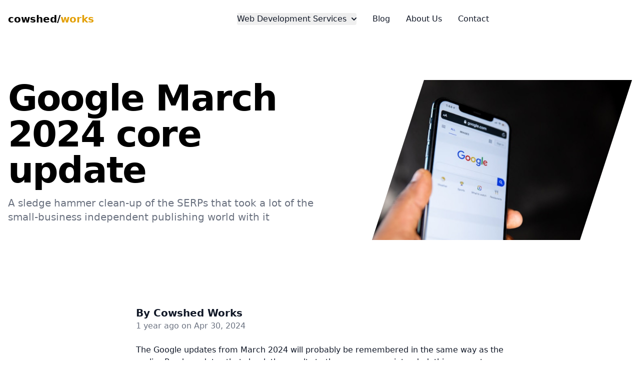

--- FILE ---
content_type: text/html; charset=UTF-8
request_url: https://www.cowshedworks.co.uk/blog/the-march-2024-google-core-update
body_size: 7414
content:
<!DOCTYPE html>
<html lang="en" class="dark">
<head>
    <meta charset="utf-8">
    <meta http-equiv="X-UA-Compatible" content="IE=edge">
    <meta name="viewport" content="width=device-width, initial-scale=1, shrink-to-fit=no">
        <meta name="description" content="Google March 2024 core update article about the impact on small businesses and publishers">
    <meta name="keywords" content="Google March 2024 core update">
    <link rel="icon" type="image/png" href="/favicon-32x32.png" sizes="32x32" />
    <link rel="icon" type="image/png" href="/favicon-16x16.png" sizes="16x16" />
    <title>The March 2024 Google Core Update - The Cowshed Works Blog</title>
    <link rel="preconnect" href="https://fonts.gstatic.com">
    <link rel="stylesheet" href="/css/tailwind.css">
        
    <link rel="canonical" href="https://www.cowshedworks.co.uk/blog/the-march-2024-google-core-update" />
    <meta itemprop="name" content="The March 2024 Google Core Update - The Cowshed Works Blog">
    <meta itemprop="description" content="Google March 2024 core update article about the impact on small businesses and publishers">
    <meta itemprop="image" content="/img/csw-default.png">
    <meta name="twitter:card" content="summary" />
    <meta name="twitter:site" content="">
    <meta name="twitter:title" content="The March 2024 Google Core Update - The Cowshed Works Blog">
    <meta name="twitter:description" content="Google March 2024 core update article about the impact on small businesses and publishers">
    <meta name="twitter:creator" content="">
    <meta property="og:title" content="The March 2024 Google Core Update - The Cowshed Works Blog" />
    <meta property="og:type" content="article" />
    <meta property="og:url" content="https://www.cowshedworks.co.uk/blog/the-march-2024-google-core-update" />
            <meta name="twitter:image" content="https://www.cowshedworks.co.uk/csw-uploads/img/pages/cms_66314cc6e98221.38080122.jpg" />
        <meta property="og:image" content="https://www.cowshedworks.co.uk/csw-uploads/img/pages/cms_66314cc6e98221.38080122.jpg" />
        <meta property="og:description" content="Google March 2024 core update article about the impact on small businesses and publishers" />
    <meta property="og:site_name" content="Cowshed Works" />
    <link rel="stylesheet" href="//cdnjs.cloudflare.com/ajax/libs/highlight.js/9.15.10/styles/default.min.css">
    <script async src="https://www.googletagmanager.com/gtag/js?id=UA-84020759-1"></script>
    <script>
    window.dataLayer = window.dataLayer || [];
    function gtag(){dataLayer.push(arguments);}
    gtag('js', new Date());

    gtag('config', 'UA-84020759-1');

    if (localStorage.getItem('color-theme') === 'dark' || (!('color-theme' in localStorage) && window.matchMedia('(prefers-color-scheme: dark)').matches)) {
        document.documentElement.classList.add('dark');
    } else {
        document.documentElement.classList.remove('dark')
    }
    </script>
</head>
<body id="page-top" >
    <header class="fixed w-full z-50">
    <nav class="bg-white border-gray-200 py-6 dark:bg-zinc-900">
        <div class="flex flex-wrap items-center justify-between max-w-screen-xl px-4 mx-auto">
            <a href="https://www.cowshedworks.co.uk" class="flex items-center">
                <span class="self-center text-xl font-semibold whitespace-nowrap dark:text-white">cowshed<span class="font-bold">/</span><span class="text-yellow-400 dark:text-yellow-400">works</span></span>
            </a>
            <div class="flex items-center lg:order-2">
                <button data-collapse-toggle="mobile-menu-2" type="button" class="inline-flex items-center p-2 ml-1 text-sm text-gray-500 rounded-lg lg:hidden hover:bg-gray-100 focus:outline-none focus:ring-2 focus:ring-gray-200 dark:text-gray-400 dark:hover:bg-gray-700 dark:focus:ring-gray-600" aria-controls="mobile-menu-2" aria-expanded="false">
                    <span class="sr-only">Open main menu</span>
                    <svg class="w-6 h-6" fill="currentColor" viewBox="0 0 20 20" xmlns="http://www.w3.org/2000/svg"><path fill-rule="evenodd" d="M3 5a1 1 0 011-1h12a1 1 0 110 2H4a1 1 0 01-1-1zM3 10a1 1 0 011-1h12a1 1 0 110 2H4a1 1 0 01-1-1zM3 15a1 1 0 011-1h12a1 1 0 110 2H4a1 1 0 01-1-1z" clip-rule="evenodd"></path></svg>
                    <svg class="hidden w-6 h-6" fill="currentColor" viewBox="0 0 20 20" xmlns="http://www.w3.org/2000/svg"><path fill-rule="evenodd" d="M4.293 4.293a1 1 0 011.414 0L10 8.586l4.293-4.293a1 1 0 111.414 1.414L11.414 10l4.293 4.293a1 1 0 01-1.414 1.414L10 11.414l-4.293 4.293a1 1 0 01-1.414-1.414L8.586 10 4.293 5.707a1 1 0 010-1.414z" clip-rule="evenodd"></path></svg>
                </button>
            </div>
            <div class="items-center justify-between hidden w-full lg:flex lg:w-auto lg:order-1" id="mobile-menu-2">
                <ul class="flex flex-col mt-4 font-medium lg:flex-row lg:space-x-8 lg:mt-0">
        <li>
            <button id="dropdownNavbarLink" data-dropdown-toggle="dropdownNavbar12" class="flex items-center justify-between w-full py-2 px-3 text-gray-900 rounded hover:bg-gray-100 md:hover:bg-transparent md:border-0 md:hover:text-blue-700 md:p-0 md:w-auto dark:text-white md:dark:hover:text-blue-500 dark:focus:text-white dark:border-gray-700 dark:hover:bg-gray-700 md:dark:hover:bg-transparent">Web Development Services <svg class="w-2.5 h-2.5 ms-2.5" aria-hidden="true" xmlns="http://www.w3.org/2000/svg" fill="none" viewBox="0 0 10 6">
        <path stroke="currentColor" stroke-linecap="round" stroke-linejoin="round" stroke-width="2" d="m1 1 4 4 4-4"/>
        </svg>
      </button>
        <div id="dropdownNavbar12" class="z-10 hidden font-normal bg-white divide-y divide-gray-100 rounded-lg shadow w-44 dark:bg-gray-700 dark:divide-gray-600">
                <ul class="py-2 text-sm text-gray-700 dark:text-gray-400" aria-labelledby="dropdownLargeButton">
                                    <li>
                        <a href="/services/laravel" class="block px-4 py-2 hover:bg-gray-100 dark:hover:bg-gray-600 dark:hover:text-white">Laravel Development</a>
                    </li>
                                    <li>
                        <a href="/services/joining-your-development-team" class="block px-4 py-2 hover:bg-gray-100 dark:hover:bg-gray-600 dark:hover:text-white">Joining your Development Team</a>
                    </li>
                                </ul>
            </div>
        </li>
  <li>
              <a href="/blog/" class="block py-2 px-3 text-gray-900 rounded hover:bg-gray-100 md:hover:bg-transparent md:border-0 md:hover:text-blue-700 md:p-0 dark:text-white md:dark:hover:text-blue-500 dark:hover:bg-gray-700 dark:hover:text-white md:dark:hover:bg-transparent">Blog</a>
        </li>
  <li>
              <a href="/about" class="block py-2 px-3 text-gray-900 rounded hover:bg-gray-100 md:hover:bg-transparent md:border-0 md:hover:text-blue-700 md:p-0 dark:text-white md:dark:hover:text-blue-500 dark:hover:bg-gray-700 dark:hover:text-white md:dark:hover:bg-transparent">About Us</a>
        </li>
  <li>
              <a href="/contact" class="block py-2 px-3 text-gray-900 rounded hover:bg-gray-100 md:hover:bg-transparent md:border-0 md:hover:text-blue-700 md:p-0 dark:text-white md:dark:hover:text-blue-500 dark:hover:bg-gray-700 dark:hover:text-white md:dark:hover:bg-transparent">Contact</a>
        </li>
    </ul>
                </ul>
            </div>
        </button>
        </div>
    </nav>
</header>
    <section class="bg-white dark:bg-zinc-900 py-12">
    <div class="grid max-w-screen-xl px-4 pt-20 pb-8 mx-auto lg:gap-8 xl:gap-0 lg:py-16 lg:grid-cols-12 lg:pt-28">
        <div class="mr-auto place-self-center lg:col-span-7">
                            <h1 class="max-w-2xl mb-4 text-5xl font-extrabold leading-none tracking-tight md:text-5xl xl:text-7xl dark:text-white">Google March 2024 core update</h1>
                <p class="max-w-2xl mb-6 font-light text-gray-500 lg:mb-8 md:text-lg lg:text-xl dark:text-gray-400">
                    A sledge hammer clean-up of the SERPs that took a lot of the small-business independent publishing world with it
                </p>
                    </div>
                                        <div class="mt-10 lg:mt-0 lg:col-span-5 lg:flex">
                    <img src="/csw-uploads/img/pages/cms_66314cc6e98221.38080122.jpg" alt="Image for blog post Google March 2024 core update" style="clip-path: polygon(20% 0%, 100% 0%, 80% 100%, 0% 100%);"
>
                </div>
                </div>
</section>
<section class="bg-white dark:bg-zinc-800">
    <div class="max-w-screen-md px-4 pb-8 mx-auto lg:pb-16 pt-5">
                    <header class="mb-4 lg:mb-6 not-format">
            <address class="flex items-center mb-6 not-italic">
                <div class="inline-flex items-center mr-3 text-sm text-gray-900 dark:text-white">
                    <div>
                        <a href="#" rel="author" class="text-xl font-bold text-gray-900 dark:text-white">By Cowshed Works</a>
                        <p class="text-base text-gray-500 dark:text-gray-400">
                            <time pubdate datetime="2024-04-30" title="1 year ago">1 year ago on Apr 30, 2024
                            </time>
                        </p>
                    </div>
                </div>
            </address>
        </header>
                <article>
            <p>The Google updates from March 2024 will probably be remembered in the same way as&nbsp;the earlier Panda updates that shook the results to the core, no pun intended, this was a step-change from Google and a devastating blow to&nbsp;small publishers.</p>
<h3>What happened?</h3>
<p>On 5th March 2024 Google announced they'd started rolling out the core and spam updates. The spam update took around 2 weeks and the core update an unprecedented 7+ weeks, Google claim 45 days but from our stats it was clearly running until beyond the 24th April.</p>
<p>These updates were supposed to rid the search results of up to 40% of spammy pages, great!</p>
<h3>Who were the winners?</h3>
<p>reddit, forums,&nbsp;large publishing companies and big brands.&nbsp;The&nbsp;frequency that certain branded websites now show up&nbsp;points at manual intervention in the algorithm to hoist these sites to the top.</p>
<h3>Who were the losers?</h3>
<p>Any website that the classifier decided&nbsp;had some unhelpful content, spammy structure or some other undisclosed low quality metric like number of ads on page.</p>
<p>From the analysis we've done this looks like a blunt instrument that had little ability to understand the content on a website beyond an overall classification or penalty that's then used as a multiplier to demote sites to varying degrees.</p>
<h3>Can you recover from this update?</h3>
<p>I think this depends on the site, what the list of offences is that&nbsp;Google's thinks it's guilty of and whether those offences can be forgiven. Having said that there is also now the question of if there's&nbsp;any point in recovering given that&nbsp;the&nbsp;vertical may have been handed over to the mega brands anyway. So in summary, probably, but unlikely to be where you were before.</p>
<h3>Is there any point in doing SEO for Google anymore?</h3>
<p>Yes, you might as well optimise your website from the point of view that doing this is good practice anyway. What's no longer a good idea is basing your business on Google, if you're reliant on their search or ad platforms for the bulk of your income you're hugely at risk of a sudden policy or ranking update from them, we've seen several of these in 2024 and it's only April.&nbsp;</p>
<p>In the past you could base your business on having a steady flow of traffic from Google, it used to be the case that changes in ranking were recoverable, now Google seems to have markers on websites that it wants to bury and it seems there's little that can be done to&nbsp;reverse this decision. They won't provide an explanation, just a vague list of guidelines,&nbsp;several of which they flout themselves.</p>
<h3>Conclusion</h3>
<p>Whatever Google's motivation is behind&nbsp;the scenes this update seems like&nbsp;a new beginning, one that seems a little less fair on&nbsp;smaller businesses. Things have been heading in this direction for years so arguably anyone caught&nbsp;out by this update should have seen this coming, but then that's easy to say when it's not your home repayments that are on the line because of decisions made in California that, on the face of it, don't really seem to do anything other than shuffle things around in the favour of the big guy.</p>
<p>&nbsp;</p>
<p>&nbsp;</p>
<h3>Update ... the impact on small publishers</h3>
<p>Since writing this I've read many examples of the impact this update has had on people, it seems like it's been even worse than I guessed it would be.&nbsp;The saddest part is that there's a common thread connecting these people and websites together. They&nbsp;mostly seem to be people who started websites from a genuine interest or passion about something and their websites became businesses allowing them to work for themselves.&nbsp;Many of&nbsp;them appear to have created fantastic small businesses employing other creative people to help grow what they offered the&nbsp;searchers Google sent their way. And sadly, all of them seem to sit on the same trajectory that started to head south at the end of 2023, with March 2024 being the new low, in most cases low enough to force the websites to reduce staffing and consider whether it's sustainable to keep going at all.</p>
<p>Whichever way you spin this Google&nbsp;doesn't&nbsp;look great, did they go after this traffic to hand it over to the big guys and not care about the collateral damage, or did they just not realise the impact&nbsp;this would have? That's&nbsp;callousness or incompetence, take your pick, it's certainly not the Google I remember from the early 2000s.</p>
<p>This feels like another step towards a smaller web where individuals with passion can't compete with big companies just through hard work and creativity. I really hope we see a new search super power arrive&nbsp; soon that's built on the principles Google used to have, that's probably the only chance the web has at getting back some of that opportunity for creators.</p>
<p>&nbsp;</p>

                            <hr class="my-10">
                <div class="text-center">
                    <h4 class="mb-6 font-light text-gray-500 lg:mb-8 md:text-lg lg:text-xl dark:text-gray-400">Article Category Tags</h4>
                                            <a class="text-white bg-yellow-400 hover:bg-yellow-500 focus:ring-4 focus:ring-yellow-300 font-medium rounded-lg text-sm px-5 py-2.5 me-2 mb-2 focus:outline-none dark:focus:ring-yellow-800" href="https://www.cowshedworks.co.uk/search/tags/seo">SEO</a>
                                            <a class="text-white bg-yellow-400 hover:bg-yellow-500 focus:ring-4 focus:ring-yellow-300 font-medium rounded-lg text-sm px-5 py-2.5 me-2 mb-2 focus:outline-none dark:focus:ring-yellow-800" href="https://www.cowshedworks.co.uk/search/tags/web-development">Web Development</a>
                                    </div>
                    </article>
    
        </div>
</section>
<section class="bg-white dark:bg-zinc-900">
    <div class="max-w-screen-xl px-4 py-8 mx-auto text-center lg:py-24 lg:px-6">
        <div class='grid grid-cols-1 md:grid-cols-3 sm:grid-cols-1 gap-4 mb-6'><div class="max-w-sm bg-white shadow-lg dark:bg-zinc-800 mx-2 my-6"><a href="/blog/from-clock-inout-to-units-a-better-way-to-track-work"><img class="" src="/csw-uploads/img/pages/cms_68946829e7a923.25365209.jpg" alt="Introducing FlexiUnit Work Tracker - A Better Way to Track Work"/></a><div class="p-5"><a href="/blog/from-clock-inout-to-units-a-better-way-to-track-work"><h5 class="mb-2 text-2xl font-bold tracking-tight text-gray-900 dark:text-white">Introducing FlexiUnit Work Tracker - A Better Way to Track Work</h5></a><a href="/blog/from-clock-inout-to-units-a-better-way-to-track-work" class="inline-flex items-center px-3 py-3 text-sm font-medium text-center text-white bg-yellow-400 rounded-lg hover:bg-yellow-400 focus:ring-4 focus:outline-none focus:ring-yellow-300 dark:bg-yellow-400 dark:hover:bg-yellow-700 dark:focus:ring-yellow-800">Read<svg class="rtl:rotate-180 w-3.5 h-3.5 ms-2" aria-hidden="true" xmlns="http://www.w3.org/2000/svg" fill="none" viewBox="0 0 14 10"><path stroke="currentColor" stroke-linecap="round" stroke-linejoin="round" stroke-width="2" d="M1 5h12m0 0L9 1m4 4L9 9"/></svg></a></div></div><div class="max-w-sm bg-white shadow-lg dark:bg-zinc-800 mx-2 my-6"><div class="p-5"><a href="/blog/content-security-policies-cors-and-x-frame-options"><h5 class="mb-2 text-2xl font-bold tracking-tight text-gray-900 dark:text-white">Content Security Policies, CORS and X-Frame-Options</h5></a><a href="/blog/content-security-policies-cors-and-x-frame-options" class="inline-flex items-center px-3 py-3 text-sm font-medium text-center text-white bg-yellow-400 rounded-lg hover:bg-yellow-400 focus:ring-4 focus:outline-none focus:ring-yellow-300 dark:bg-yellow-400 dark:hover:bg-yellow-700 dark:focus:ring-yellow-800">Read<svg class="rtl:rotate-180 w-3.5 h-3.5 ms-2" aria-hidden="true" xmlns="http://www.w3.org/2000/svg" fill="none" viewBox="0 0 14 10"><path stroke="currentColor" stroke-linecap="round" stroke-linejoin="round" stroke-width="2" d="M1 5h12m0 0L9 1m4 4L9 9"/></svg></a></div></div><div class="max-w-sm bg-white shadow-lg dark:bg-zinc-800 mx-2 my-6"><a href="/blog/using-the-php-vld-vulcan-logic-dumper-to-compare-oop-and-imperative-code"><img class="" src="/csw-uploads/img/pages/cms_672e0c15881004.43694744.jpg" alt="Using the PHP VLD (Vulcan Logic Dumper) to compare OOP and Imperative code"/></a><div class="p-5"><a href="/blog/using-the-php-vld-vulcan-logic-dumper-to-compare-oop-and-imperative-code"><h5 class="mb-2 text-2xl font-bold tracking-tight text-gray-900 dark:text-white">Using the PHP VLD (Vulcan Logic Dumper) to compare OOP and Imperative code</h5></a><a href="/blog/using-the-php-vld-vulcan-logic-dumper-to-compare-oop-and-imperative-code" class="inline-flex items-center px-3 py-3 text-sm font-medium text-center text-white bg-yellow-400 rounded-lg hover:bg-yellow-400 focus:ring-4 focus:outline-none focus:ring-yellow-300 dark:bg-yellow-400 dark:hover:bg-yellow-700 dark:focus:ring-yellow-800">Read<svg class="rtl:rotate-180 w-3.5 h-3.5 ms-2" aria-hidden="true" xmlns="http://www.w3.org/2000/svg" fill="none" viewBox="0 0 14 10"><path stroke="currentColor" stroke-linecap="round" stroke-linejoin="round" stroke-width="2" d="M1 5h12m0 0L9 1m4 4L9 9"/></svg></a></div></div><div class="max-w-sm bg-white shadow-lg dark:bg-zinc-800 mx-2 my-6"><a href="/blog/laravel-auth-explained-for-people-who-keep-forgetting"><img class="" src="/csw-uploads/img/pages/cms_66e434724132a2.67990029.jpg" alt="Laravel Auth basics explained, for people who keep forgetting"/></a><div class="p-5"><a href="/blog/laravel-auth-explained-for-people-who-keep-forgetting"><h5 class="mb-2 text-2xl font-bold tracking-tight text-gray-900 dark:text-white">Laravel Auth basics explained, for people who keep forgetting</h5></a><a href="/blog/laravel-auth-explained-for-people-who-keep-forgetting" class="inline-flex items-center px-3 py-3 text-sm font-medium text-center text-white bg-yellow-400 rounded-lg hover:bg-yellow-400 focus:ring-4 focus:outline-none focus:ring-yellow-300 dark:bg-yellow-400 dark:hover:bg-yellow-700 dark:focus:ring-yellow-800">Read<svg class="rtl:rotate-180 w-3.5 h-3.5 ms-2" aria-hidden="true" xmlns="http://www.w3.org/2000/svg" fill="none" viewBox="0 0 14 10"><path stroke="currentColor" stroke-linecap="round" stroke-linejoin="round" stroke-width="2" d="M1 5h12m0 0L9 1m4 4L9 9"/></svg></a></div></div><div class="max-w-sm bg-white shadow-lg dark:bg-zinc-800 mx-2 my-6"><a href="/blog/is-javascript-front-end-development-about-to-get-a-lot-easier-with-nobuild"><img class="" src="/csw-uploads/img/pages/cms_666b40912024d2.63904249.jpg" alt="Is Javascript front end development about to get a lot easier with #nobuild?"/></a><div class="p-5"><a href="/blog/is-javascript-front-end-development-about-to-get-a-lot-easier-with-nobuild"><h5 class="mb-2 text-2xl font-bold tracking-tight text-gray-900 dark:text-white">Is Javascript front end development about to get a lot easier with #nobuild?</h5></a><a href="/blog/is-javascript-front-end-development-about-to-get-a-lot-easier-with-nobuild" class="inline-flex items-center px-3 py-3 text-sm font-medium text-center text-white bg-yellow-400 rounded-lg hover:bg-yellow-400 focus:ring-4 focus:outline-none focus:ring-yellow-300 dark:bg-yellow-400 dark:hover:bg-yellow-700 dark:focus:ring-yellow-800">Read<svg class="rtl:rotate-180 w-3.5 h-3.5 ms-2" aria-hidden="true" xmlns="http://www.w3.org/2000/svg" fill="none" viewBox="0 0 14 10"><path stroke="currentColor" stroke-linecap="round" stroke-linejoin="round" stroke-width="2" d="M1 5h12m0 0L9 1m4 4L9 9"/></svg></a></div></div><div class="max-w-sm bg-white shadow-lg dark:bg-zinc-800 mx-2 my-6"><a href="/blog/working-with-the-laravel-framework-for-9-years-lessons-learned"><img class="" src="/csw-uploads/img/pages/cms_66601da36e78c7.96397987.jpg" alt="Working with the Laravel framework for 9 years - 5 lessons learned"/></a><div class="p-5"><a href="/blog/working-with-the-laravel-framework-for-9-years-lessons-learned"><h5 class="mb-2 text-2xl font-bold tracking-tight text-gray-900 dark:text-white">Working with the Laravel framework for 9 years - 5 lessons learned</h5></a><a href="/blog/working-with-the-laravel-framework-for-9-years-lessons-learned" class="inline-flex items-center px-3 py-3 text-sm font-medium text-center text-white bg-yellow-400 rounded-lg hover:bg-yellow-400 focus:ring-4 focus:outline-none focus:ring-yellow-300 dark:bg-yellow-400 dark:hover:bg-yellow-700 dark:focus:ring-yellow-800">Read<svg class="rtl:rotate-180 w-3.5 h-3.5 ms-2" aria-hidden="true" xmlns="http://www.w3.org/2000/svg" fill="none" viewBox="0 0 14 10"><path stroke="currentColor" stroke-linecap="round" stroke-linejoin="round" stroke-width="2" d="M1 5h12m0 0L9 1m4 4L9 9"/></svg></a></div></div></div>    </div>
</section>
    <footer class="bg-gray-100 dark:bg-zinc-900">
        <div class="max-w-screen-xl p-4 py-6 mx-auto lg:py-16 md:p-8 lg:p-10">
            <div class="grid grid-cols-1 gap-8 md:grid-cols-3">
                <div>
                    <h3 class="mb-6 text-sm font-semibold text-gray-900 uppercase dark:text-white">Services</h3>
                    <ul>
    <li class="text-gray-500 hover:text-gray-900 dark:hover:text-white dark:text-gray-400 mb-1"> <a href="/services/web-development">Web Application Developers </a>
            </li>
       <li class="text-gray-500 hover:text-gray-900 dark:hover:text-white dark:text-gray-400 mb-1"> <a href="/services/laravel">UK PHP & Laravel Developers </a>
            </li>
          </ul>
                </div>
                <div>
                    <h3 class="mb-6 text-sm font-semibold text-gray-900 uppercase dark:text-white">Company</h3>
                    <p class="text-gray-500 dark:text-gray-400">UK Staffordshire-based web development</p>
                    <p class="text-gray-500 dark:text-gray-400">VAT: <strong>251 4480 22</strong></p>
                    <p class="text-gray-500 dark:text-gray-400">Registered in England: <strong>10399485</strong></p>
                </div>
                <div>
                    <h3 class="mb-6 text-sm font-semibold text-gray-900 uppercase dark:text-white">Contact Us</h3>
                    <span class="block text-gray-500 dark:text-gray-400">
                        <p class="text-gray-500 hover:text-gray-900 dark:hover:text-white dark:text-gray-400"><a href="/contact">Contact Form</a></p>
                    </span>
                </div>
            </div>
            <hr class="my-6 border-gray-200 sm:mx-auto dark:border-gray-700 lg:my-8">
            <div class="text-center">
                <p class="text-sm text-gray-500 hover:text-gray-900 dark:text-gray-400">Copyright Cowshed Works 2026</p>
                <p class="text-sm text-gray-500 dark:text-gray-400"><a href="/terms-and-conditions">Terms &amp; Conditions | Privacy | Cookie Policy</a></p>
                <ul class="flex justify-center mt-5 space-x-5">
                    <li>
                        <a href="https://twitter.com/cowshedworks" class="text-gray-500 hover:text-gray-900 dark:hover:text-white dark:text-gray-400">
                            <svg class="w-5 h-5" fill="currentColor" viewBox="0 0 24 24" aria-hidden="true"><path d="M8.29 20.251c7.547 0 11.675-6.253 11.675-11.675 0-.178 0-.355-.012-.53A8.348 8.348 0 0022 5.92a8.19 8.19 0 01-2.357.646 4.118 4.118 0 001.804-2.27 8.224 8.224 0 01-2.605.996 4.107 4.107 0 00-6.993 3.743 11.65 11.65 0 01-8.457-4.287 4.106 4.106 0 001.27 5.477A4.072 4.072 0 012.8 9.713v.052a4.105 4.105 0 003.292 4.022 4.095 4.095 0 01-1.853.07 4.108 4.108 0 003.834 2.85A8.233 8.233 0 012 18.407a11.616 11.616 0 006.29 1.84" /></svg>
                        </a>
                    </li>
                    <li>
                        <a href="https://github.com/cowshedworks" class="text-gray-500 hover:text-gray-900 dark:hover:text-white dark:text-gray-400">
                            <svg class="w-5 h-5" fill="currentColor" viewBox="0 0 24 24" aria-hidden="true"><path fill-rule="evenodd" d="M12 2C6.477 2 2 6.484 2 12.017c0 4.425 2.865 8.18 6.839 9.504.5.092.682-.217.682-.483 0-.237-.008-.868-.013-1.703-2.782.605-3.369-1.343-3.369-1.343-.454-1.158-1.11-1.466-1.11-1.466-.908-.62.069-.608.069-.608 1.003.07 1.531 1.032 1.531 1.032.892 1.53 2.341 1.088 2.91.832.092-.647.35-1.088.636-1.338-2.22-.253-4.555-1.113-4.555-4.951 0-1.093.39-1.988 1.029-2.688-.103-.253-.446-1.272.098-2.65 0 0 .84-.27 2.75 1.026A9.564 9.564 0 0112 6.844c.85.004 1.705.115 2.504.337 1.909-1.296 2.747-1.027 2.747-1.027.546 1.379.202 2.398.1 2.651.64.7 1.028 1.595 1.028 2.688 0 3.848-2.339 4.695-4.566 4.943.359.309.678.92.678 1.855 0 1.338-.012 2.419-.012 2.747 0 .268.18.58.688.482A10.019 10.019 0 0022 12.017C22 6.484 17.522 2 12 2z" clip-rule="evenodd" /></svg>
                        </a>
                    </li>
                    <li>
                        <button id="theme-toggle" type="button" class="text-gray-500 dark:text-gray-400 hover:bg-gray-100 dark:hover:bg-gray-700 focus:outline-none focus:ring-4 focus:ring-gray-200 dark:focus:ring-gray-700 rounded-lg text-sm">
                        <svg id="theme-toggle-dark-icon" class="hidden w-5 h-5" fill="currentColor" viewBox="0 0 20 20" xmlns="http://www.w3.org/2000/svg"><path d="M17.293 13.293A8 8 0 016.707 2.707a8.001 8.001 0 1010.586 10.586z"></path></svg>
                        <svg id="theme-toggle-light-icon" class="hidden w-5 h-5" fill="currentColor" viewBox="0 0 20 20" xmlns="http://www.w3.org/2000/svg"><path d="M10 2a1 1 0 011 1v1a1 1 0 11-2 0V3a1 1 0 011-1zm4 8a4 4 0 11-8 0 4 4 0 018 0zm-.464 4.95l.707.707a1 1 0 001.414-1.414l-.707-.707a1 1 0 00-1.414 1.414zm2.12-10.607a1 1 0 010 1.414l-.706.707a1 1 0 11-1.414-1.414l.707-.707a1 1 0 011.414 0zM17 11a1 1 0 100-2h-1a1 1 0 100 2h1zm-7 4a1 1 0 011 1v1a1 1 0 11-2 0v-1a1 1 0 011-1zM5.05 6.464A1 1 0 106.465 5.05l-.708-.707a1 1 0 00-1.414 1.414l.707.707zm1.414 8.486l-.707.707a1 1 0 01-1.414-1.414l.707-.707a1 1 0 011.414 1.414zM4 11a1 1 0 100-2H3a1 1 0 000 2h1z" fill-rule="evenodd" clip-rule="evenodd"></path></svg>
                    </li>
                </ul>
            </div>
        </div>
    </footer>
    <script src="/js/appfront.js"></script>
        
    <script src="//cdnjs.cloudflare.com/ajax/libs/highlight.js/9.15.10/highlight.min.js"></script>
    <script>hljs.initHighlightingOnLoad();</script>
<script defer src="https://static.cloudflareinsights.com/beacon.min.js/vcd15cbe7772f49c399c6a5babf22c1241717689176015" integrity="sha512-ZpsOmlRQV6y907TI0dKBHq9Md29nnaEIPlkf84rnaERnq6zvWvPUqr2ft8M1aS28oN72PdrCzSjY4U6VaAw1EQ==" data-cf-beacon='{"version":"2024.11.0","token":"0252801b519744b085df9b4560ec0a22","r":1,"server_timing":{"name":{"cfCacheStatus":true,"cfEdge":true,"cfExtPri":true,"cfL4":true,"cfOrigin":true,"cfSpeedBrain":true},"location_startswith":null}}' crossorigin="anonymous"></script>
</body>
</html>


--- FILE ---
content_type: application/javascript; charset=utf-8
request_url: https://www.cowshedworks.co.uk/js/appfront.js
body_size: 16144
content:
(()=>{"use strict";var t,e={1800:()=>{const t=function(){function t(t,e){void 0===e&&(e=[]),this._eventType=t,this._eventFunctions=e}return t.prototype.init=function(){var t=this;this._eventFunctions.forEach((function(e){"undefined"!=typeof window&&window.addEventListener(t._eventType,e)}))},t}();var e=new(function(){function t(){this._instances={Accordion:{},Carousel:{},Collapse:{},Dial:{},Dismiss:{},Drawer:{},Dropdown:{},Modal:{},Popover:{},Tabs:{},Tooltip:{},InputCounter:{},CopyClipboard:{}}}return t.prototype.addInstance=function(t,e,i,n){if(void 0===n&&(n=!1),!this._instances[t])return console.warn("Flowbite: Component ".concat(t," does not exist.")),!1;!this._instances[t][i]||n?(n&&this._instances[t][i]&&this._instances[t][i].destroyAndRemoveInstance(),this._instances[t][i||this._generateRandomId()]=e):console.warn("Flowbite: Instance with ID ".concat(i," already exists."))},t.prototype.getAllInstances=function(){return this._instances},t.prototype.getInstances=function(t){return this._instances[t]?this._instances[t]:(console.warn("Flowbite: Component ".concat(t," does not exist.")),!1)},t.prototype.getInstance=function(t,e){if(this._componentAndInstanceCheck(t,e)){if(this._instances[t][e])return this._instances[t][e];console.warn("Flowbite: Instance with ID ".concat(e," does not exist."))}},t.prototype.destroyAndRemoveInstance=function(t,e){this._componentAndInstanceCheck(t,e)&&(this.destroyInstanceObject(t,e),this.removeInstance(t,e))},t.prototype.removeInstance=function(t,e){this._componentAndInstanceCheck(t,e)&&delete this._instances[t][e]},t.prototype.destroyInstanceObject=function(t,e){this._componentAndInstanceCheck(t,e)&&this._instances[t][e].destroy()},t.prototype.instanceExists=function(t,e){return!!this._instances[t]&&!!this._instances[t][e]},t.prototype._generateRandomId=function(){return Math.random().toString(36).substr(2,9)},t.prototype._componentAndInstanceCheck=function(t,e){return this._instances[t]?!!this._instances[t][e]||(console.warn("Flowbite: Instance with ID ".concat(e," does not exist.")),!1):(console.warn("Flowbite: Component ".concat(t," does not exist.")),!1)},t}());const i=e;"undefined"!=typeof window&&(window.FlowbiteInstances=e);var n=function(){return n=Object.assign||function(t){for(var e,i=1,n=arguments.length;i<n;i++)for(var o in e=arguments[i])Object.prototype.hasOwnProperty.call(e,o)&&(t[o]=e[o]);return t},n.apply(this,arguments)},o={alwaysOpen:!1,activeClasses:"bg-gray-100 dark:bg-gray-800 text-gray-900 dark:text-white",inactiveClasses:"text-gray-500 dark:text-gray-400",onOpen:function(){},onClose:function(){},onToggle:function(){}},r={id:null,override:!0},s=function(){function t(t,e,s,a){void 0===t&&(t=null),void 0===e&&(e=[]),void 0===s&&(s=o),void 0===a&&(a=r),this._instanceId=a.id?a.id:t.id,this._accordionEl=t,this._items=e,this._options=n(n({},o),s),this._initialized=!1,this.init(),i.addInstance("Accordion",this,this._instanceId,a.override)}return t.prototype.init=function(){var t=this;this._items.length&&!this._initialized&&(this._items.forEach((function(e){e.active&&t.open(e.id);var i=function(){t.toggle(e.id)};e.triggerEl.addEventListener("click",i),e.clickHandler=i})),this._initialized=!0)},t.prototype.destroy=function(){this._items.length&&this._initialized&&(this._items.forEach((function(t){t.triggerEl.removeEventListener("click",t.clickHandler),delete t.clickHandler})),this._initialized=!1)},t.prototype.removeInstance=function(){i.removeInstance("Accordion",this._instanceId)},t.prototype.destroyAndRemoveInstance=function(){this.destroy(),this.removeInstance()},t.prototype.getItem=function(t){return this._items.filter((function(e){return e.id===t}))[0]},t.prototype.open=function(t){var e,i,n=this,o=this.getItem(t);this._options.alwaysOpen||this._items.map((function(t){var e,i;t!==o&&((e=t.triggerEl.classList).remove.apply(e,n._options.activeClasses.split(" ")),(i=t.triggerEl.classList).add.apply(i,n._options.inactiveClasses.split(" ")),t.targetEl.classList.add("hidden"),t.triggerEl.setAttribute("aria-expanded","false"),t.active=!1,t.iconEl&&t.iconEl.classList.add("rotate-180"))})),(e=o.triggerEl.classList).add.apply(e,this._options.activeClasses.split(" ")),(i=o.triggerEl.classList).remove.apply(i,this._options.inactiveClasses.split(" ")),o.triggerEl.setAttribute("aria-expanded","true"),o.targetEl.classList.remove("hidden"),o.active=!0,o.iconEl&&o.iconEl.classList.remove("rotate-180"),this._options.onOpen(this,o)},t.prototype.toggle=function(t){var e=this.getItem(t);e.active?this.close(t):this.open(t),this._options.onToggle(this,e)},t.prototype.close=function(t){var e,i,n=this.getItem(t);(e=n.triggerEl.classList).remove.apply(e,this._options.activeClasses.split(" ")),(i=n.triggerEl.classList).add.apply(i,this._options.inactiveClasses.split(" ")),n.targetEl.classList.add("hidden"),n.triggerEl.setAttribute("aria-expanded","false"),n.active=!1,n.iconEl&&n.iconEl.classList.add("rotate-180"),this._options.onClose(this,n)},t.prototype.updateOnOpen=function(t){this._options.onOpen=t},t.prototype.updateOnClose=function(t){this._options.onClose=t},t.prototype.updateOnToggle=function(t){this._options.onToggle=t},t}();function a(){document.querySelectorAll("[data-accordion]").forEach((function(t){var e=t.getAttribute("data-accordion"),i=t.getAttribute("data-active-classes"),n=t.getAttribute("data-inactive-classes"),r=[];t.querySelectorAll("[data-accordion-target]").forEach((function(e){if(e.closest("[data-accordion]")===t){var i={id:e.getAttribute("data-accordion-target"),triggerEl:e,targetEl:document.querySelector(e.getAttribute("data-accordion-target")),iconEl:e.querySelector("[data-accordion-icon]"),active:"true"===e.getAttribute("aria-expanded")};r.push(i)}})),new s(t,r,{alwaysOpen:"open"===e,activeClasses:i||o.activeClasses,inactiveClasses:n||o.inactiveClasses})}))}"undefined"!=typeof window&&(window.Accordion=s,window.initAccordions=a);var c=function(){return c=Object.assign||function(t){for(var e,i=1,n=arguments.length;i<n;i++)for(var o in e=arguments[i])Object.prototype.hasOwnProperty.call(e,o)&&(t[o]=e[o]);return t},c.apply(this,arguments)},d={onCollapse:function(){},onExpand:function(){},onToggle:function(){}},l={id:null,override:!0},p=function(){function t(t,e,n,o){void 0===t&&(t=null),void 0===e&&(e=null),void 0===n&&(n=d),void 0===o&&(o=l),this._instanceId=o.id?o.id:t.id,this._targetEl=t,this._triggerEl=e,this._options=c(c({},d),n),this._visible=!1,this._initialized=!1,this.init(),i.addInstance("Collapse",this,this._instanceId,o.override)}return t.prototype.init=function(){var t=this;this._triggerEl&&this._targetEl&&!this._initialized&&(this._triggerEl.hasAttribute("aria-expanded")?this._visible="true"===this._triggerEl.getAttribute("aria-expanded"):this._visible=!this._targetEl.classList.contains("hidden"),this._clickHandler=function(){t.toggle()},this._triggerEl.addEventListener("click",this._clickHandler),this._initialized=!0)},t.prototype.destroy=function(){this._triggerEl&&this._initialized&&(this._triggerEl.removeEventListener("click",this._clickHandler),this._initialized=!1)},t.prototype.removeInstance=function(){i.removeInstance("Collapse",this._instanceId)},t.prototype.destroyAndRemoveInstance=function(){this.destroy(),this.removeInstance()},t.prototype.collapse=function(){this._targetEl.classList.add("hidden"),this._triggerEl&&this._triggerEl.setAttribute("aria-expanded","false"),this._visible=!1,this._options.onCollapse(this)},t.prototype.expand=function(){this._targetEl.classList.remove("hidden"),this._triggerEl&&this._triggerEl.setAttribute("aria-expanded","true"),this._visible=!0,this._options.onExpand(this)},t.prototype.toggle=function(){this._visible?this.collapse():this.expand(),this._options.onToggle(this)},t.prototype.updateOnCollapse=function(t){this._options.onCollapse=t},t.prototype.updateOnExpand=function(t){this._options.onExpand=t},t.prototype.updateOnToggle=function(t){this._options.onToggle=t},t}();function u(){document.querySelectorAll("[data-collapse-toggle]").forEach((function(t){var e=t.getAttribute("data-collapse-toggle"),n=document.getElementById(e);n?i.instanceExists("Collapse",n.getAttribute("id"))?new p(n,t,{},{id:n.getAttribute("id")+"_"+i._generateRandomId()}):new p(n,t):console.error('The target element with id "'.concat(e,'" does not exist. Please check the data-collapse-toggle attribute.'))}))}"undefined"!=typeof window&&(window.Collapse=p,window.initCollapses=u);var h=function(){return h=Object.assign||function(t){for(var e,i=1,n=arguments.length;i<n;i++)for(var o in e=arguments[i])Object.prototype.hasOwnProperty.call(e,o)&&(t[o]=e[o]);return t},h.apply(this,arguments)},f={defaultPosition:0,indicators:{items:[],activeClasses:"bg-white dark:bg-gray-800",inactiveClasses:"bg-white/50 dark:bg-gray-800/50 hover:bg-white dark:hover:bg-gray-800"},interval:3e3,onNext:function(){},onPrev:function(){},onChange:function(){}},v={id:null,override:!0},g=function(){function t(t,e,n,o){void 0===t&&(t=null),void 0===e&&(e=[]),void 0===n&&(n=f),void 0===o&&(o=v),this._instanceId=o.id?o.id:t.id,this._carouselEl=t,this._items=e,this._options=h(h(h({},f),n),{indicators:h(h({},f.indicators),n.indicators)}),this._activeItem=this.getItem(this._options.defaultPosition),this._indicators=this._options.indicators.items,this._intervalDuration=this._options.interval,this._intervalInstance=null,this._initialized=!1,this.init(),i.addInstance("Carousel",this,this._instanceId,o.override)}return t.prototype.init=function(){var t=this;this._items.length&&!this._initialized&&(this._items.map((function(t){t.el.classList.add("absolute","inset-0","transition-transform","transform")})),this.getActiveItem()?this.slideTo(this.getActiveItem().position):this.slideTo(0),this._indicators.map((function(e,i){e.el.addEventListener("click",(function(){t.slideTo(i)}))})),this._initialized=!0)},t.prototype.destroy=function(){this._initialized&&(this._initialized=!1)},t.prototype.removeInstance=function(){i.removeInstance("Carousel",this._instanceId)},t.prototype.destroyAndRemoveInstance=function(){this.destroy(),this.removeInstance()},t.prototype.getItem=function(t){return this._items[t]},t.prototype.slideTo=function(t){var e=this._items[t],i={left:0===e.position?this._items[this._items.length-1]:this._items[e.position-1],middle:e,right:e.position===this._items.length-1?this._items[0]:this._items[e.position+1]};this._rotate(i),this._setActiveItem(e),this._intervalInstance&&(this.pause(),this.cycle()),this._options.onChange(this)},t.prototype.next=function(){var t=this.getActiveItem(),e=null;e=t.position===this._items.length-1?this._items[0]:this._items[t.position+1],this.slideTo(e.position),this._options.onNext(this)},t.prototype.prev=function(){var t=this.getActiveItem(),e=null;e=0===t.position?this._items[this._items.length-1]:this._items[t.position-1],this.slideTo(e.position),this._options.onPrev(this)},t.prototype._rotate=function(t){if(this._items.map((function(t){t.el.classList.add("hidden")})),1===this._items.length)return t.middle.el.classList.remove("-translate-x-full","translate-x-full","translate-x-0","hidden","z-10"),void t.middle.el.classList.add("translate-x-0","z-20");t.left.el.classList.remove("-translate-x-full","translate-x-full","translate-x-0","hidden","z-20"),t.left.el.classList.add("-translate-x-full","z-10"),t.middle.el.classList.remove("-translate-x-full","translate-x-full","translate-x-0","hidden","z-10"),t.middle.el.classList.add("translate-x-0","z-30"),t.right.el.classList.remove("-translate-x-full","translate-x-full","translate-x-0","hidden","z-30"),t.right.el.classList.add("translate-x-full","z-20")},t.prototype.cycle=function(){var t=this;"undefined"!=typeof window&&(this._intervalInstance=window.setInterval((function(){t.next()}),this._intervalDuration))},t.prototype.pause=function(){clearInterval(this._intervalInstance)},t.prototype.getActiveItem=function(){return this._activeItem},t.prototype._setActiveItem=function(t){var e,i,n=this;this._activeItem=t;var o=t.position;this._indicators.length&&(this._indicators.map((function(t){var e,i;t.el.setAttribute("aria-current","false"),(e=t.el.classList).remove.apply(e,n._options.indicators.activeClasses.split(" ")),(i=t.el.classList).add.apply(i,n._options.indicators.inactiveClasses.split(" "))})),(e=this._indicators[o].el.classList).add.apply(e,this._options.indicators.activeClasses.split(" ")),(i=this._indicators[o].el.classList).remove.apply(i,this._options.indicators.inactiveClasses.split(" ")),this._indicators[o].el.setAttribute("aria-current","true"))},t.prototype.updateOnNext=function(t){this._options.onNext=t},t.prototype.updateOnPrev=function(t){this._options.onPrev=t},t.prototype.updateOnChange=function(t){this._options.onChange=t},t}();function m(){document.querySelectorAll("[data-carousel]").forEach((function(t){var e=t.getAttribute("data-carousel-interval"),i="slide"===t.getAttribute("data-carousel"),n=[],o=0;t.querySelectorAll("[data-carousel-item]").length&&Array.from(t.querySelectorAll("[data-carousel-item]")).map((function(t,e){n.push({position:e,el:t}),"active"===t.getAttribute("data-carousel-item")&&(o=e)}));var r=[];t.querySelectorAll("[data-carousel-slide-to]").length&&Array.from(t.querySelectorAll("[data-carousel-slide-to]")).map((function(t){r.push({position:parseInt(t.getAttribute("data-carousel-slide-to")),el:t})}));var s=new g(t,n,{defaultPosition:o,indicators:{items:r},interval:e||f.interval});i&&s.cycle();var a=t.querySelector("[data-carousel-next]"),c=t.querySelector("[data-carousel-prev]");a&&a.addEventListener("click",(function(){s.next()})),c&&c.addEventListener("click",(function(){s.prev()}))}))}"undefined"!=typeof window&&(window.Carousel=g,window.initCarousels=m);var _=function(){return _=Object.assign||function(t){for(var e,i=1,n=arguments.length;i<n;i++)for(var o in e=arguments[i])Object.prototype.hasOwnProperty.call(e,o)&&(t[o]=e[o]);return t},_.apply(this,arguments)},y={transition:"transition-opacity",duration:300,timing:"ease-out",onHide:function(){}},E={id:null,override:!0},b=function(){function t(t,e,n,o){void 0===t&&(t=null),void 0===e&&(e=null),void 0===n&&(n=y),void 0===o&&(o=E),this._instanceId=o.id?o.id:t.id,this._targetEl=t,this._triggerEl=e,this._options=_(_({},y),n),this._initialized=!1,this.init(),i.addInstance("Dismiss",this,this._instanceId,o.override)}return t.prototype.init=function(){var t=this;this._triggerEl&&this._targetEl&&!this._initialized&&(this._clickHandler=function(){t.hide()},this._triggerEl.addEventListener("click",this._clickHandler),this._initialized=!0)},t.prototype.destroy=function(){this._triggerEl&&this._initialized&&(this._triggerEl.removeEventListener("click",this._clickHandler),this._initialized=!1)},t.prototype.removeInstance=function(){i.removeInstance("Dismiss",this._instanceId)},t.prototype.destroyAndRemoveInstance=function(){this.destroy(),this.removeInstance()},t.prototype.hide=function(){var t=this;this._targetEl.classList.add(this._options.transition,"duration-".concat(this._options.duration),this._options.timing,"opacity-0"),setTimeout((function(){t._targetEl.classList.add("hidden")}),this._options.duration),this._options.onHide(this,this._targetEl)},t.prototype.updateOnHide=function(t){this._options.onHide=t},t}();function w(){document.querySelectorAll("[data-dismiss-target]").forEach((function(t){var e=t.getAttribute("data-dismiss-target"),i=document.querySelector(e);i?new b(i,t):console.error('The dismiss element with id "'.concat(e,'" does not exist. Please check the data-dismiss-target attribute.'))}))}"undefined"!=typeof window&&(window.Dismiss=b,window.initDismisses=w);function L(t){if(null==t)return window;if("[object Window]"!==t.toString()){var e=t.ownerDocument;return e&&e.defaultView||window}return t}function I(t){return t instanceof L(t).Element||t instanceof Element}function k(t){return t instanceof L(t).HTMLElement||t instanceof HTMLElement}function O(t){return"undefined"!=typeof ShadowRoot&&(t instanceof L(t).ShadowRoot||t instanceof ShadowRoot)}var x=Math.max,A=Math.min,C=Math.round;function T(){var t=navigator.userAgentData;return null!=t&&t.brands&&Array.isArray(t.brands)?t.brands.map((function(t){return t.brand+"/"+t.version})).join(" "):navigator.userAgent}function H(){return!/^((?!chrome|android).)*safari/i.test(T())}function S(t,e,i){void 0===e&&(e=!1),void 0===i&&(i=!1);var n=t.getBoundingClientRect(),o=1,r=1;e&&k(t)&&(o=t.offsetWidth>0&&C(n.width)/t.offsetWidth||1,r=t.offsetHeight>0&&C(n.height)/t.offsetHeight||1);var s=(I(t)?L(t):window).visualViewport,a=!H()&&i,c=(n.left+(a&&s?s.offsetLeft:0))/o,d=(n.top+(a&&s?s.offsetTop:0))/r,l=n.width/o,p=n.height/r;return{width:l,height:p,top:d,right:c+l,bottom:d+p,left:c,x:c,y:d}}function z(t){var e=L(t);return{scrollLeft:e.pageXOffset,scrollTop:e.pageYOffset}}function j(t){return t?(t.nodeName||"").toLowerCase():null}function D(t){return((I(t)?t.ownerDocument:t.document)||window.document).documentElement}function P(t){return S(D(t)).left+z(t).scrollLeft}function q(t){return L(t).getComputedStyle(t)}function V(t){var e=q(t),i=e.overflow,n=e.overflowX,o=e.overflowY;return/auto|scroll|overlay|hidden/.test(i+o+n)}function M(t,e,i){void 0===i&&(i=!1);var n,o,r=k(e),s=k(e)&&function(t){var e=t.getBoundingClientRect(),i=C(e.width)/t.offsetWidth||1,n=C(e.height)/t.offsetHeight||1;return 1!==i||1!==n}(e),a=D(e),c=S(t,s,i),d={scrollLeft:0,scrollTop:0},l={x:0,y:0};return(r||!r&&!i)&&(("body"!==j(e)||V(a))&&(d=(n=e)!==L(n)&&k(n)?{scrollLeft:(o=n).scrollLeft,scrollTop:o.scrollTop}:z(n)),k(e)?((l=S(e,!0)).x+=e.clientLeft,l.y+=e.clientTop):a&&(l.x=P(a))),{x:c.left+d.scrollLeft-l.x,y:c.top+d.scrollTop-l.y,width:c.width,height:c.height}}function B(t){var e=S(t),i=t.offsetWidth,n=t.offsetHeight;return Math.abs(e.width-i)<=1&&(i=e.width),Math.abs(e.height-n)<=1&&(n=e.height),{x:t.offsetLeft,y:t.offsetTop,width:i,height:n}}function R(t){return"html"===j(t)?t:t.assignedSlot||t.parentNode||(O(t)?t.host:null)||D(t)}function W(t){return["html","body","#document"].indexOf(j(t))>=0?t.ownerDocument.body:k(t)&&V(t)?t:W(R(t))}function F(t,e){var i;void 0===e&&(e=[]);var n=W(t),o=n===(null==(i=t.ownerDocument)?void 0:i.body),r=L(n),s=o?[r].concat(r.visualViewport||[],V(n)?n:[]):n,a=e.concat(s);return o?a:a.concat(F(R(s)))}function K(t){return["table","td","th"].indexOf(j(t))>=0}function N(t){return k(t)&&"fixed"!==q(t).position?t.offsetParent:null}function U(t){for(var e=L(t),i=N(t);i&&K(i)&&"static"===q(i).position;)i=N(i);return i&&("html"===j(i)||"body"===j(i)&&"static"===q(i).position)?e:i||function(t){var e=/firefox/i.test(T());if(/Trident/i.test(T())&&k(t)&&"fixed"===q(t).position)return null;var i=R(t);for(O(i)&&(i=i.host);k(i)&&["html","body"].indexOf(j(i))<0;){var n=q(i);if("none"!==n.transform||"none"!==n.perspective||"paint"===n.contain||-1!==["transform","perspective"].indexOf(n.willChange)||e&&"filter"===n.willChange||e&&n.filter&&"none"!==n.filter)return i;i=i.parentNode}return null}(t)||e}var X="top",Y="bottom",$="right",G="left",J="auto",Q=[X,Y,$,G],Z="start",tt="end",et="clippingParents",it="viewport",nt="popper",ot="reference",rt=Q.reduce((function(t,e){return t.concat([e+"-"+Z,e+"-"+tt])}),[]),st=[].concat(Q,[J]).reduce((function(t,e){return t.concat([e,e+"-"+Z,e+"-"+tt])}),[]),at=["beforeRead","read","afterRead","beforeMain","main","afterMain","beforeWrite","write","afterWrite"];function ct(t){var e=new Map,i=new Set,n=[];function o(t){i.add(t.name),[].concat(t.requires||[],t.requiresIfExists||[]).forEach((function(t){if(!i.has(t)){var n=e.get(t);n&&o(n)}})),n.push(t)}return t.forEach((function(t){e.set(t.name,t)})),t.forEach((function(t){i.has(t.name)||o(t)})),n}var dt={placement:"bottom",modifiers:[],strategy:"absolute"};function lt(){for(var t=arguments.length,e=new Array(t),i=0;i<t;i++)e[i]=arguments[i];return!e.some((function(t){return!(t&&"function"==typeof t.getBoundingClientRect)}))}function pt(t){void 0===t&&(t={});var e=t,i=e.defaultModifiers,n=void 0===i?[]:i,o=e.defaultOptions,r=void 0===o?dt:o;return function(t,e,i){void 0===i&&(i=r);var o,s,a={placement:"bottom",orderedModifiers:[],options:Object.assign({},dt,r),modifiersData:{},elements:{reference:t,popper:e},attributes:{},styles:{}},c=[],d=!1,l={state:a,setOptions:function(i){var o="function"==typeof i?i(a.options):i;p(),a.options=Object.assign({},r,a.options,o),a.scrollParents={reference:I(t)?F(t):t.contextElement?F(t.contextElement):[],popper:F(e)};var s,d,u=function(t){var e=ct(t);return at.reduce((function(t,i){return t.concat(e.filter((function(t){return t.phase===i})))}),[])}((s=[].concat(n,a.options.modifiers),d=s.reduce((function(t,e){var i=t[e.name];return t[e.name]=i?Object.assign({},i,e,{options:Object.assign({},i.options,e.options),data:Object.assign({},i.data,e.data)}):e,t}),{}),Object.keys(d).map((function(t){return d[t]}))));return a.orderedModifiers=u.filter((function(t){return t.enabled})),a.orderedModifiers.forEach((function(t){var e=t.name,i=t.options,n=void 0===i?{}:i,o=t.effect;if("function"==typeof o){var r=o({state:a,name:e,instance:l,options:n}),s=function(){};c.push(r||s)}})),l.update()},forceUpdate:function(){if(!d){var t=a.elements,e=t.reference,i=t.popper;if(lt(e,i)){a.rects={reference:M(e,U(i),"fixed"===a.options.strategy),popper:B(i)},a.reset=!1,a.placement=a.options.placement,a.orderedModifiers.forEach((function(t){return a.modifiersData[t.name]=Object.assign({},t.data)}));for(var n=0;n<a.orderedModifiers.length;n++)if(!0!==a.reset){var o=a.orderedModifiers[n],r=o.fn,s=o.options,c=void 0===s?{}:s,p=o.name;"function"==typeof r&&(a=r({state:a,options:c,name:p,instance:l})||a)}else a.reset=!1,n=-1}}},update:(o=function(){return new Promise((function(t){l.forceUpdate(),t(a)}))},function(){return s||(s=new Promise((function(t){Promise.resolve().then((function(){s=void 0,t(o())}))}))),s}),destroy:function(){p(),d=!0}};if(!lt(t,e))return l;function p(){c.forEach((function(t){return t()})),c=[]}return l.setOptions(i).then((function(t){!d&&i.onFirstUpdate&&i.onFirstUpdate(t)})),l}}var ut={passive:!0};function ht(t){return t.split("-")[0]}function ft(t){return t.split("-")[1]}function vt(t){return["top","bottom"].indexOf(t)>=0?"x":"y"}function gt(t){var e,i=t.reference,n=t.element,o=t.placement,r=o?ht(o):null,s=o?ft(o):null,a=i.x+i.width/2-n.width/2,c=i.y+i.height/2-n.height/2;switch(r){case X:e={x:a,y:i.y-n.height};break;case Y:e={x:a,y:i.y+i.height};break;case $:e={x:i.x+i.width,y:c};break;case G:e={x:i.x-n.width,y:c};break;default:e={x:i.x,y:i.y}}var d=r?vt(r):null;if(null!=d){var l="y"===d?"height":"width";switch(s){case Z:e[d]=e[d]-(i[l]/2-n[l]/2);break;case tt:e[d]=e[d]+(i[l]/2-n[l]/2)}}return e}var mt={top:"auto",right:"auto",bottom:"auto",left:"auto"};function _t(t){var e,i=t.popper,n=t.popperRect,o=t.placement,r=t.variation,s=t.offsets,a=t.position,c=t.gpuAcceleration,d=t.adaptive,l=t.roundOffsets,p=t.isFixed,u=s.x,h=void 0===u?0:u,f=s.y,v=void 0===f?0:f,g="function"==typeof l?l({x:h,y:v}):{x:h,y:v};h=g.x,v=g.y;var m=s.hasOwnProperty("x"),_=s.hasOwnProperty("y"),y=G,E=X,b=window;if(d){var w=U(i),I="clientHeight",k="clientWidth";if(w===L(i)&&"static"!==q(w=D(i)).position&&"absolute"===a&&(I="scrollHeight",k="scrollWidth"),o===X||(o===G||o===$)&&r===tt)E=Y,v-=(p&&w===b&&b.visualViewport?b.visualViewport.height:w[I])-n.height,v*=c?1:-1;if(o===G||(o===X||o===Y)&&r===tt)y=$,h-=(p&&w===b&&b.visualViewport?b.visualViewport.width:w[k])-n.width,h*=c?1:-1}var O,x=Object.assign({position:a},d&&mt),A=!0===l?function(t,e){var i=t.x,n=t.y,o=e.devicePixelRatio||1;return{x:C(i*o)/o||0,y:C(n*o)/o||0}}({x:h,y:v},L(i)):{x:h,y:v};return h=A.x,v=A.y,c?Object.assign({},x,((O={})[E]=_?"0":"",O[y]=m?"0":"",O.transform=(b.devicePixelRatio||1)<=1?"translate("+h+"px, "+v+"px)":"translate3d("+h+"px, "+v+"px, 0)",O)):Object.assign({},x,((e={})[E]=_?v+"px":"",e[y]=m?h+"px":"",e.transform="",e))}const yt={name:"offset",enabled:!0,phase:"main",requires:["popperOffsets"],fn:function(t){var e=t.state,i=t.options,n=t.name,o=i.offset,r=void 0===o?[0,0]:o,s=st.reduce((function(t,i){return t[i]=function(t,e,i){var n=ht(t),o=[G,X].indexOf(n)>=0?-1:1,r="function"==typeof i?i(Object.assign({},e,{placement:t})):i,s=r[0],a=r[1];return s=s||0,a=(a||0)*o,[G,$].indexOf(n)>=0?{x:a,y:s}:{x:s,y:a}}(i,e.rects,r),t}),{}),a=s[e.placement],c=a.x,d=a.y;null!=e.modifiersData.popperOffsets&&(e.modifiersData.popperOffsets.x+=c,e.modifiersData.popperOffsets.y+=d),e.modifiersData[n]=s}};var Et={left:"right",right:"left",bottom:"top",top:"bottom"};function bt(t){return t.replace(/left|right|bottom|top/g,(function(t){return Et[t]}))}var wt={start:"end",end:"start"};function Lt(t){return t.replace(/start|end/g,(function(t){return wt[t]}))}function It(t,e){var i=e.getRootNode&&e.getRootNode();if(t.contains(e))return!0;if(i&&O(i)){var n=e;do{if(n&&t.isSameNode(n))return!0;n=n.parentNode||n.host}while(n)}return!1}function kt(t){return Object.assign({},t,{left:t.x,top:t.y,right:t.x+t.width,bottom:t.y+t.height})}function Ot(t,e,i){return e===it?kt(function(t,e){var i=L(t),n=D(t),o=i.visualViewport,r=n.clientWidth,s=n.clientHeight,a=0,c=0;if(o){r=o.width,s=o.height;var d=H();(d||!d&&"fixed"===e)&&(a=o.offsetLeft,c=o.offsetTop)}return{width:r,height:s,x:a+P(t),y:c}}(t,i)):I(e)?function(t,e){var i=S(t,!1,"fixed"===e);return i.top=i.top+t.clientTop,i.left=i.left+t.clientLeft,i.bottom=i.top+t.clientHeight,i.right=i.left+t.clientWidth,i.width=t.clientWidth,i.height=t.clientHeight,i.x=i.left,i.y=i.top,i}(e,i):kt(function(t){var e,i=D(t),n=z(t),o=null==(e=t.ownerDocument)?void 0:e.body,r=x(i.scrollWidth,i.clientWidth,o?o.scrollWidth:0,o?o.clientWidth:0),s=x(i.scrollHeight,i.clientHeight,o?o.scrollHeight:0,o?o.clientHeight:0),a=-n.scrollLeft+P(t),c=-n.scrollTop;return"rtl"===q(o||i).direction&&(a+=x(i.clientWidth,o?o.clientWidth:0)-r),{width:r,height:s,x:a,y:c}}(D(t)))}function xt(t,e,i,n){var o="clippingParents"===e?function(t){var e=F(R(t)),i=["absolute","fixed"].indexOf(q(t).position)>=0&&k(t)?U(t):t;return I(i)?e.filter((function(t){return I(t)&&It(t,i)&&"body"!==j(t)})):[]}(t):[].concat(e),r=[].concat(o,[i]),s=r[0],a=r.reduce((function(e,i){var o=Ot(t,i,n);return e.top=x(o.top,e.top),e.right=A(o.right,e.right),e.bottom=A(o.bottom,e.bottom),e.left=x(o.left,e.left),e}),Ot(t,s,n));return a.width=a.right-a.left,a.height=a.bottom-a.top,a.x=a.left,a.y=a.top,a}function At(t){return Object.assign({},{top:0,right:0,bottom:0,left:0},t)}function Ct(t,e){return e.reduce((function(e,i){return e[i]=t,e}),{})}function Tt(t,e){void 0===e&&(e={});var i=e,n=i.placement,o=void 0===n?t.placement:n,r=i.strategy,s=void 0===r?t.strategy:r,a=i.boundary,c=void 0===a?et:a,d=i.rootBoundary,l=void 0===d?it:d,p=i.elementContext,u=void 0===p?nt:p,h=i.altBoundary,f=void 0!==h&&h,v=i.padding,g=void 0===v?0:v,m=At("number"!=typeof g?g:Ct(g,Q)),_=u===nt?ot:nt,y=t.rects.popper,E=t.elements[f?_:u],b=xt(I(E)?E:E.contextElement||D(t.elements.popper),c,l,s),w=S(t.elements.reference),L=gt({reference:w,element:y,strategy:"absolute",placement:o}),k=kt(Object.assign({},y,L)),O=u===nt?k:w,x={top:b.top-O.top+m.top,bottom:O.bottom-b.bottom+m.bottom,left:b.left-O.left+m.left,right:O.right-b.right+m.right},A=t.modifiersData.offset;if(u===nt&&A){var C=A[o];Object.keys(x).forEach((function(t){var e=[$,Y].indexOf(t)>=0?1:-1,i=[X,Y].indexOf(t)>=0?"y":"x";x[t]+=C[i]*e}))}return x}function Ht(t,e,i){return x(t,A(e,i))}const St={name:"preventOverflow",enabled:!0,phase:"main",fn:function(t){var e=t.state,i=t.options,n=t.name,o=i.mainAxis,r=void 0===o||o,s=i.altAxis,a=void 0!==s&&s,c=i.boundary,d=i.rootBoundary,l=i.altBoundary,p=i.padding,u=i.tether,h=void 0===u||u,f=i.tetherOffset,v=void 0===f?0:f,g=Tt(e,{boundary:c,rootBoundary:d,padding:p,altBoundary:l}),m=ht(e.placement),_=ft(e.placement),y=!_,E=vt(m),b="x"===E?"y":"x",w=e.modifiersData.popperOffsets,L=e.rects.reference,I=e.rects.popper,k="function"==typeof v?v(Object.assign({},e.rects,{placement:e.placement})):v,O="number"==typeof k?{mainAxis:k,altAxis:k}:Object.assign({mainAxis:0,altAxis:0},k),C=e.modifiersData.offset?e.modifiersData.offset[e.placement]:null,T={x:0,y:0};if(w){if(r){var H,S="y"===E?X:G,z="y"===E?Y:$,j="y"===E?"height":"width",D=w[E],P=D+g[S],q=D-g[z],V=h?-I[j]/2:0,M=_===Z?L[j]:I[j],R=_===Z?-I[j]:-L[j],W=e.elements.arrow,F=h&&W?B(W):{width:0,height:0},K=e.modifiersData["arrow#persistent"]?e.modifiersData["arrow#persistent"].padding:{top:0,right:0,bottom:0,left:0},N=K[S],J=K[z],Q=Ht(0,L[j],F[j]),tt=y?L[j]/2-V-Q-N-O.mainAxis:M-Q-N-O.mainAxis,et=y?-L[j]/2+V+Q+J+O.mainAxis:R+Q+J+O.mainAxis,it=e.elements.arrow&&U(e.elements.arrow),nt=it?"y"===E?it.clientTop||0:it.clientLeft||0:0,ot=null!=(H=null==C?void 0:C[E])?H:0,rt=D+et-ot,st=Ht(h?A(P,D+tt-ot-nt):P,D,h?x(q,rt):q);w[E]=st,T[E]=st-D}if(a){var at,ct="x"===E?X:G,dt="x"===E?Y:$,lt=w[b],pt="y"===b?"height":"width",ut=lt+g[ct],gt=lt-g[dt],mt=-1!==[X,G].indexOf(m),_t=null!=(at=null==C?void 0:C[b])?at:0,yt=mt?ut:lt-L[pt]-I[pt]-_t+O.altAxis,Et=mt?lt+L[pt]+I[pt]-_t-O.altAxis:gt,bt=h&&mt?function(t,e,i){var n=Ht(t,e,i);return n>i?i:n}(yt,lt,Et):Ht(h?yt:ut,lt,h?Et:gt);w[b]=bt,T[b]=bt-lt}e.modifiersData[n]=T}},requiresIfExists:["offset"]};const zt={name:"arrow",enabled:!0,phase:"main",fn:function(t){var e,i=t.state,n=t.name,o=t.options,r=i.elements.arrow,s=i.modifiersData.popperOffsets,a=ht(i.placement),c=vt(a),d=[G,$].indexOf(a)>=0?"height":"width";if(r&&s){var l=function(t,e){return At("number"!=typeof(t="function"==typeof t?t(Object.assign({},e.rects,{placement:e.placement})):t)?t:Ct(t,Q))}(o.padding,i),p=B(r),u="y"===c?X:G,h="y"===c?Y:$,f=i.rects.reference[d]+i.rects.reference[c]-s[c]-i.rects.popper[d],v=s[c]-i.rects.reference[c],g=U(r),m=g?"y"===c?g.clientHeight||0:g.clientWidth||0:0,_=f/2-v/2,y=l[u],E=m-p[d]-l[h],b=m/2-p[d]/2+_,w=Ht(y,b,E),L=c;i.modifiersData[n]=((e={})[L]=w,e.centerOffset=w-b,e)}},effect:function(t){var e=t.state,i=t.options.element,n=void 0===i?"[data-popper-arrow]":i;null!=n&&("string"!=typeof n||(n=e.elements.popper.querySelector(n)))&&It(e.elements.popper,n)&&(e.elements.arrow=n)},requires:["popperOffsets"],requiresIfExists:["preventOverflow"]};function jt(t,e,i){return void 0===i&&(i={x:0,y:0}),{top:t.top-e.height-i.y,right:t.right-e.width+i.x,bottom:t.bottom-e.height+i.y,left:t.left-e.width-i.x}}function Dt(t){return[X,$,Y,G].some((function(e){return t[e]>=0}))}var Pt=pt({defaultModifiers:[{name:"eventListeners",enabled:!0,phase:"write",fn:function(){},effect:function(t){var e=t.state,i=t.instance,n=t.options,o=n.scroll,r=void 0===o||o,s=n.resize,a=void 0===s||s,c=L(e.elements.popper),d=[].concat(e.scrollParents.reference,e.scrollParents.popper);return r&&d.forEach((function(t){t.addEventListener("scroll",i.update,ut)})),a&&c.addEventListener("resize",i.update,ut),function(){r&&d.forEach((function(t){t.removeEventListener("scroll",i.update,ut)})),a&&c.removeEventListener("resize",i.update,ut)}},data:{}},{name:"popperOffsets",enabled:!0,phase:"read",fn:function(t){var e=t.state,i=t.name;e.modifiersData[i]=gt({reference:e.rects.reference,element:e.rects.popper,strategy:"absolute",placement:e.placement})},data:{}},{name:"computeStyles",enabled:!0,phase:"beforeWrite",fn:function(t){var e=t.state,i=t.options,n=i.gpuAcceleration,o=void 0===n||n,r=i.adaptive,s=void 0===r||r,a=i.roundOffsets,c=void 0===a||a,d={placement:ht(e.placement),variation:ft(e.placement),popper:e.elements.popper,popperRect:e.rects.popper,gpuAcceleration:o,isFixed:"fixed"===e.options.strategy};null!=e.modifiersData.popperOffsets&&(e.styles.popper=Object.assign({},e.styles.popper,_t(Object.assign({},d,{offsets:e.modifiersData.popperOffsets,position:e.options.strategy,adaptive:s,roundOffsets:c})))),null!=e.modifiersData.arrow&&(e.styles.arrow=Object.assign({},e.styles.arrow,_t(Object.assign({},d,{offsets:e.modifiersData.arrow,position:"absolute",adaptive:!1,roundOffsets:c})))),e.attributes.popper=Object.assign({},e.attributes.popper,{"data-popper-placement":e.placement})},data:{}},{name:"applyStyles",enabled:!0,phase:"write",fn:function(t){var e=t.state;Object.keys(e.elements).forEach((function(t){var i=e.styles[t]||{},n=e.attributes[t]||{},o=e.elements[t];k(o)&&j(o)&&(Object.assign(o.style,i),Object.keys(n).forEach((function(t){var e=n[t];!1===e?o.removeAttribute(t):o.setAttribute(t,!0===e?"":e)})))}))},effect:function(t){var e=t.state,i={popper:{position:e.options.strategy,left:"0",top:"0",margin:"0"},arrow:{position:"absolute"},reference:{}};return Object.assign(e.elements.popper.style,i.popper),e.styles=i,e.elements.arrow&&Object.assign(e.elements.arrow.style,i.arrow),function(){Object.keys(e.elements).forEach((function(t){var n=e.elements[t],o=e.attributes[t]||{},r=Object.keys(e.styles.hasOwnProperty(t)?e.styles[t]:i[t]).reduce((function(t,e){return t[e]="",t}),{});k(n)&&j(n)&&(Object.assign(n.style,r),Object.keys(o).forEach((function(t){n.removeAttribute(t)})))}))}},requires:["computeStyles"]},yt,{name:"flip",enabled:!0,phase:"main",fn:function(t){var e=t.state,i=t.options,n=t.name;if(!e.modifiersData[n]._skip){for(var o=i.mainAxis,r=void 0===o||o,s=i.altAxis,a=void 0===s||s,c=i.fallbackPlacements,d=i.padding,l=i.boundary,p=i.rootBoundary,u=i.altBoundary,h=i.flipVariations,f=void 0===h||h,v=i.allowedAutoPlacements,g=e.options.placement,m=ht(g),_=c||(m===g||!f?[bt(g)]:function(t){if(ht(t)===J)return[];var e=bt(t);return[Lt(t),e,Lt(e)]}(g)),y=[g].concat(_).reduce((function(t,i){return t.concat(ht(i)===J?function(t,e){void 0===e&&(e={});var i=e,n=i.placement,o=i.boundary,r=i.rootBoundary,s=i.padding,a=i.flipVariations,c=i.allowedAutoPlacements,d=void 0===c?st:c,l=ft(n),p=l?a?rt:rt.filter((function(t){return ft(t)===l})):Q,u=p.filter((function(t){return d.indexOf(t)>=0}));0===u.length&&(u=p);var h=u.reduce((function(e,i){return e[i]=Tt(t,{placement:i,boundary:o,rootBoundary:r,padding:s})[ht(i)],e}),{});return Object.keys(h).sort((function(t,e){return h[t]-h[e]}))}(e,{placement:i,boundary:l,rootBoundary:p,padding:d,flipVariations:f,allowedAutoPlacements:v}):i)}),[]),E=e.rects.reference,b=e.rects.popper,w=new Map,L=!0,I=y[0],k=0;k<y.length;k++){var O=y[k],x=ht(O),A=ft(O)===Z,C=[X,Y].indexOf(x)>=0,T=C?"width":"height",H=Tt(e,{placement:O,boundary:l,rootBoundary:p,altBoundary:u,padding:d}),S=C?A?$:G:A?Y:X;E[T]>b[T]&&(S=bt(S));var z=bt(S),j=[];if(r&&j.push(H[x]<=0),a&&j.push(H[S]<=0,H[z]<=0),j.every((function(t){return t}))){I=O,L=!1;break}w.set(O,j)}if(L)for(var D=function(t){var e=y.find((function(e){var i=w.get(e);if(i)return i.slice(0,t).every((function(t){return t}))}));if(e)return I=e,"break"},P=f?3:1;P>0;P--){if("break"===D(P))break}e.placement!==I&&(e.modifiersData[n]._skip=!0,e.placement=I,e.reset=!0)}},requiresIfExists:["offset"],data:{_skip:!1}},St,zt,{name:"hide",enabled:!0,phase:"main",requiresIfExists:["preventOverflow"],fn:function(t){var e=t.state,i=t.name,n=e.rects.reference,o=e.rects.popper,r=e.modifiersData.preventOverflow,s=Tt(e,{elementContext:"reference"}),a=Tt(e,{altBoundary:!0}),c=jt(s,n),d=jt(a,o,r),l=Dt(c),p=Dt(d);e.modifiersData[i]={referenceClippingOffsets:c,popperEscapeOffsets:d,isReferenceHidden:l,hasPopperEscaped:p},e.attributes.popper=Object.assign({},e.attributes.popper,{"data-popper-reference-hidden":l,"data-popper-escaped":p})}}]}),qt=function(){return qt=Object.assign||function(t){for(var e,i=1,n=arguments.length;i<n;i++)for(var o in e=arguments[i])Object.prototype.hasOwnProperty.call(e,o)&&(t[o]=e[o]);return t},qt.apply(this,arguments)},Vt=function(t,e,i){if(i||2===arguments.length)for(var n,o=0,r=e.length;o<r;o++)!n&&o in e||(n||(n=Array.prototype.slice.call(e,0,o)),n[o]=e[o]);return t.concat(n||Array.prototype.slice.call(e))},Mt={placement:"bottom",triggerType:"click",offsetSkidding:0,offsetDistance:10,delay:300,ignoreClickOutsideClass:!1,onShow:function(){},onHide:function(){},onToggle:function(){}},Bt={id:null,override:!0},Rt=function(){function t(t,e,n,o){void 0===t&&(t=null),void 0===e&&(e=null),void 0===n&&(n=Mt),void 0===o&&(o=Bt),this._instanceId=o.id?o.id:t.id,this._targetEl=t,this._triggerEl=e,this._options=qt(qt({},Mt),n),this._popperInstance=null,this._visible=!1,this._initialized=!1,this.init(),i.addInstance("Dropdown",this,this._instanceId,o.override)}return t.prototype.init=function(){this._triggerEl&&this._targetEl&&!this._initialized&&(this._popperInstance=this._createPopperInstance(),this._setupEventListeners(),this._initialized=!0)},t.prototype.destroy=function(){var t=this,e=this._getTriggerEvents();"click"===this._options.triggerType&&e.showEvents.forEach((function(e){t._triggerEl.removeEventListener(e,t._clickHandler)})),"hover"===this._options.triggerType&&(e.showEvents.forEach((function(e){t._triggerEl.removeEventListener(e,t._hoverShowTriggerElHandler),t._targetEl.removeEventListener(e,t._hoverShowTargetElHandler)})),e.hideEvents.forEach((function(e){t._triggerEl.removeEventListener(e,t._hoverHideHandler),t._targetEl.removeEventListener(e,t._hoverHideHandler)}))),this._popperInstance.destroy(),this._initialized=!1},t.prototype.removeInstance=function(){i.removeInstance("Dropdown",this._instanceId)},t.prototype.destroyAndRemoveInstance=function(){this.destroy(),this.removeInstance()},t.prototype._setupEventListeners=function(){var t=this,e=this._getTriggerEvents();this._clickHandler=function(){t.toggle()},"click"===this._options.triggerType&&e.showEvents.forEach((function(e){t._triggerEl.addEventListener(e,t._clickHandler)})),this._hoverShowTriggerElHandler=function(e){"click"===e.type?t.toggle():setTimeout((function(){t.show()}),t._options.delay)},this._hoverShowTargetElHandler=function(){t.show()},this._hoverHideHandler=function(){setTimeout((function(){t._targetEl.matches(":hover")||t.hide()}),t._options.delay)},"hover"===this._options.triggerType&&(e.showEvents.forEach((function(e){t._triggerEl.addEventListener(e,t._hoverShowTriggerElHandler),t._targetEl.addEventListener(e,t._hoverShowTargetElHandler)})),e.hideEvents.forEach((function(e){t._triggerEl.addEventListener(e,t._hoverHideHandler),t._targetEl.addEventListener(e,t._hoverHideHandler)})))},t.prototype._createPopperInstance=function(){return Pt(this._triggerEl,this._targetEl,{placement:this._options.placement,modifiers:[{name:"offset",options:{offset:[this._options.offsetSkidding,this._options.offsetDistance]}}]})},t.prototype._setupClickOutsideListener=function(){var t=this;this._clickOutsideEventListener=function(e){t._handleClickOutside(e,t._targetEl)},document.body.addEventListener("click",this._clickOutsideEventListener,!0)},t.prototype._removeClickOutsideListener=function(){document.body.removeEventListener("click",this._clickOutsideEventListener,!0)},t.prototype._handleClickOutside=function(t,e){var i=t.target,n=this._options.ignoreClickOutsideClass,o=!1;n&&document.querySelectorAll(".".concat(n)).forEach((function(t){t.contains(i)&&(o=!0)}));i===e||e.contains(i)||this._triggerEl.contains(i)||o||!this.isVisible()||this.hide()},t.prototype._getTriggerEvents=function(){switch(this._options.triggerType){case"hover":return{showEvents:["mouseenter","click"],hideEvents:["mouseleave"]};case"click":default:return{showEvents:["click"],hideEvents:[]};case"none":return{showEvents:[],hideEvents:[]}}},t.prototype.toggle=function(){this.isVisible()?this.hide():this.show(),this._options.onToggle(this)},t.prototype.isVisible=function(){return this._visible},t.prototype.show=function(){this._targetEl.classList.remove("hidden"),this._targetEl.classList.add("block"),this._popperInstance.setOptions((function(t){return qt(qt({},t),{modifiers:Vt(Vt([],t.modifiers,!0),[{name:"eventListeners",enabled:!0}],!1)})})),this._setupClickOutsideListener(),this._popperInstance.update(),this._visible=!0,this._options.onShow(this)},t.prototype.hide=function(){this._targetEl.classList.remove("block"),this._targetEl.classList.add("hidden"),this._popperInstance.setOptions((function(t){return qt(qt({},t),{modifiers:Vt(Vt([],t.modifiers,!0),[{name:"eventListeners",enabled:!1}],!1)})})),this._visible=!1,this._removeClickOutsideListener(),this._options.onHide(this)},t.prototype.updateOnShow=function(t){this._options.onShow=t},t.prototype.updateOnHide=function(t){this._options.onHide=t},t.prototype.updateOnToggle=function(t){this._options.onToggle=t},t}();function Wt(){document.querySelectorAll("[data-dropdown-toggle]").forEach((function(t){var e=t.getAttribute("data-dropdown-toggle"),i=document.getElementById(e);if(i){var n=t.getAttribute("data-dropdown-placement"),o=t.getAttribute("data-dropdown-offset-skidding"),r=t.getAttribute("data-dropdown-offset-distance"),s=t.getAttribute("data-dropdown-trigger"),a=t.getAttribute("data-dropdown-delay"),c=t.getAttribute("data-dropdown-ignore-click-outside-class");new Rt(i,t,{placement:n||Mt.placement,triggerType:s||Mt.triggerType,offsetSkidding:o?parseInt(o):Mt.offsetSkidding,offsetDistance:r?parseInt(r):Mt.offsetDistance,delay:a?parseInt(a):Mt.delay,ignoreClickOutsideClass:c||Mt.ignoreClickOutsideClass})}else console.error('The dropdown element with id "'.concat(e,'" does not exist. Please check the data-dropdown-toggle attribute.'))}))}"undefined"!=typeof window&&(window.Dropdown=Rt,window.initDropdowns=Wt);var Ft=function(){return Ft=Object.assign||function(t){for(var e,i=1,n=arguments.length;i<n;i++)for(var o in e=arguments[i])Object.prototype.hasOwnProperty.call(e,o)&&(t[o]=e[o]);return t},Ft.apply(this,arguments)},Kt={placement:"center",backdropClasses:"bg-gray-900/50 dark:bg-gray-900/80 fixed inset-0 z-40",backdrop:"dynamic",closable:!0,onHide:function(){},onShow:function(){},onToggle:function(){}},Nt={id:null,override:!0},Ut=function(){function t(t,e,n){void 0===t&&(t=null),void 0===e&&(e=Kt),void 0===n&&(n=Nt),this._eventListenerInstances=[],this._instanceId=n.id?n.id:t.id,this._targetEl=t,this._options=Ft(Ft({},Kt),e),this._isHidden=!0,this._backdropEl=null,this._initialized=!1,this.init(),i.addInstance("Modal",this,this._instanceId,n.override)}return t.prototype.init=function(){var t=this;this._targetEl&&!this._initialized&&(this._getPlacementClasses().map((function(e){t._targetEl.classList.add(e)})),this._initialized=!0)},t.prototype.destroy=function(){this._initialized&&(this.removeAllEventListenerInstances(),this._destroyBackdropEl(),this._initialized=!1)},t.prototype.removeInstance=function(){i.removeInstance("Modal",this._instanceId)},t.prototype.destroyAndRemoveInstance=function(){this.destroy(),this.removeInstance()},t.prototype._createBackdrop=function(){var t;if(this._isHidden){var e=document.createElement("div");e.setAttribute("modal-backdrop",""),(t=e.classList).add.apply(t,this._options.backdropClasses.split(" ")),document.querySelector("body").append(e),this._backdropEl=e}},t.prototype._destroyBackdropEl=function(){this._isHidden||document.querySelector("[modal-backdrop]").remove()},t.prototype._setupModalCloseEventListeners=function(){var t=this;"dynamic"===this._options.backdrop&&(this._clickOutsideEventListener=function(e){t._handleOutsideClick(e.target)},this._targetEl.addEventListener("click",this._clickOutsideEventListener,!0)),this._keydownEventListener=function(e){"Escape"===e.key&&t.hide()},document.body.addEventListener("keydown",this._keydownEventListener,!0)},t.prototype._removeModalCloseEventListeners=function(){"dynamic"===this._options.backdrop&&this._targetEl.removeEventListener("click",this._clickOutsideEventListener,!0),document.body.removeEventListener("keydown",this._keydownEventListener,!0)},t.prototype._handleOutsideClick=function(t){(t===this._targetEl||t===this._backdropEl&&this.isVisible())&&this.hide()},t.prototype._getPlacementClasses=function(){switch(this._options.placement){case"top-left":return["justify-start","items-start"];case"top-center":return["justify-center","items-start"];case"top-right":return["justify-end","items-start"];case"center-left":return["justify-start","items-center"];case"center":default:return["justify-center","items-center"];case"center-right":return["justify-end","items-center"];case"bottom-left":return["justify-start","items-end"];case"bottom-center":return["justify-center","items-end"];case"bottom-right":return["justify-end","items-end"]}},t.prototype.toggle=function(){this._isHidden?this.show():this.hide(),this._options.onToggle(this)},t.prototype.show=function(){this.isHidden&&(this._targetEl.classList.add("flex"),this._targetEl.classList.remove("hidden"),this._targetEl.setAttribute("aria-modal","true"),this._targetEl.setAttribute("role","dialog"),this._targetEl.removeAttribute("aria-hidden"),this._createBackdrop(),this._isHidden=!1,this._options.closable&&this._setupModalCloseEventListeners(),document.body.classList.add("overflow-hidden"),this._options.onShow(this))},t.prototype.hide=function(){this.isVisible&&(this._targetEl.classList.add("hidden"),this._targetEl.classList.remove("flex"),this._targetEl.setAttribute("aria-hidden","true"),this._targetEl.removeAttribute("aria-modal"),this._targetEl.removeAttribute("role"),this._destroyBackdropEl(),this._isHidden=!0,document.body.classList.remove("overflow-hidden"),this._options.closable&&this._removeModalCloseEventListeners(),this._options.onHide(this))},t.prototype.isVisible=function(){return!this._isHidden},t.prototype.isHidden=function(){return this._isHidden},t.prototype.addEventListenerInstance=function(t,e,i){this._eventListenerInstances.push({element:t,type:e,handler:i})},t.prototype.removeAllEventListenerInstances=function(){this._eventListenerInstances.map((function(t){t.element.removeEventListener(t.type,t.handler)})),this._eventListenerInstances=[]},t.prototype.getAllEventListenerInstances=function(){return this._eventListenerInstances},t.prototype.updateOnShow=function(t){this._options.onShow=t},t.prototype.updateOnHide=function(t){this._options.onHide=t},t.prototype.updateOnToggle=function(t){this._options.onToggle=t},t}();function Xt(){document.querySelectorAll("[data-modal-target]").forEach((function(t){var e=t.getAttribute("data-modal-target"),i=document.getElementById(e);if(i){var n=i.getAttribute("data-modal-placement"),o=i.getAttribute("data-modal-backdrop");new Ut(i,{placement:n||Kt.placement,backdrop:o||Kt.backdrop})}else console.error("Modal with id ".concat(e," does not exist. Are you sure that the data-modal-target attribute points to the correct modal id?."))})),document.querySelectorAll("[data-modal-toggle]").forEach((function(t){var e=t.getAttribute("data-modal-toggle");if(document.getElementById(e)){var n=i.getInstance("Modal",e);if(n){var o=function(){n.toggle()};t.addEventListener("click",o),n.addEventListenerInstance(t,"click",o)}else console.error("Modal with id ".concat(e," has not been initialized. Please initialize it using the data-modal-target attribute."))}else console.error("Modal with id ".concat(e," does not exist. Are you sure that the data-modal-toggle attribute points to the correct modal id?"))})),document.querySelectorAll("[data-modal-show]").forEach((function(t){var e=t.getAttribute("data-modal-show");if(document.getElementById(e)){var n=i.getInstance("Modal",e);if(n){var o=function(){n.show()};t.addEventListener("click",o),n.addEventListenerInstance(t,"click",o)}else console.error("Modal with id ".concat(e," has not been initialized. Please initialize it using the data-modal-target attribute."))}else console.error("Modal with id ".concat(e," does not exist. Are you sure that the data-modal-show attribute points to the correct modal id?"))})),document.querySelectorAll("[data-modal-hide]").forEach((function(t){var e=t.getAttribute("data-modal-hide");if(document.getElementById(e)){var n=i.getInstance("Modal",e);if(n){var o=function(){n.hide()};t.addEventListener("click",o),n.addEventListenerInstance(t,"click",o)}else console.error("Modal with id ".concat(e," has not been initialized. Please initialize it using the data-modal-target attribute."))}else console.error("Modal with id ".concat(e," does not exist. Are you sure that the data-modal-hide attribute points to the correct modal id?"))}))}"undefined"!=typeof window&&(window.Modal=Ut,window.initModals=Xt);var Yt=function(){return Yt=Object.assign||function(t){for(var e,i=1,n=arguments.length;i<n;i++)for(var o in e=arguments[i])Object.prototype.hasOwnProperty.call(e,o)&&(t[o]=e[o]);return t},Yt.apply(this,arguments)},$t={placement:"left",bodyScrolling:!1,backdrop:!0,edge:!1,edgeOffset:"bottom-[60px]",backdropClasses:"bg-gray-900/50 dark:bg-gray-900/80 fixed inset-0 z-30",onShow:function(){},onHide:function(){},onToggle:function(){}},Gt={id:null,override:!0},Jt=function(){function t(t,e,n){void 0===t&&(t=null),void 0===e&&(e=$t),void 0===n&&(n=Gt),this._eventListenerInstances=[],this._instanceId=n.id?n.id:t.id,this._targetEl=t,this._options=Yt(Yt({},$t),e),this._visible=!1,this._initialized=!1,this.init(),i.addInstance("Drawer",this,this._instanceId,n.override)}return t.prototype.init=function(){var t=this;this._targetEl&&!this._initialized&&(this._targetEl.setAttribute("aria-hidden","true"),this._targetEl.classList.add("transition-transform"),this._getPlacementClasses(this._options.placement).base.map((function(e){t._targetEl.classList.add(e)})),this._handleEscapeKey=function(e){"Escape"===e.key&&t.isVisible()&&t.hide()},document.addEventListener("keydown",this._handleEscapeKey),this._initialized=!0)},t.prototype.destroy=function(){this._initialized&&(this.removeAllEventListenerInstances(),this._destroyBackdropEl(),document.removeEventListener("keydown",this._handleEscapeKey),this._initialized=!1)},t.prototype.removeInstance=function(){i.removeInstance("Drawer",this._instanceId)},t.prototype.destroyAndRemoveInstance=function(){this.destroy(),this.removeInstance()},t.prototype.hide=function(){var t=this;this._options.edge?(this._getPlacementClasses(this._options.placement+"-edge").active.map((function(e){t._targetEl.classList.remove(e)})),this._getPlacementClasses(this._options.placement+"-edge").inactive.map((function(e){t._targetEl.classList.add(e)}))):(this._getPlacementClasses(this._options.placement).active.map((function(e){t._targetEl.classList.remove(e)})),this._getPlacementClasses(this._options.placement).inactive.map((function(e){t._targetEl.classList.add(e)}))),this._targetEl.setAttribute("aria-hidden","true"),this._targetEl.removeAttribute("aria-modal"),this._targetEl.removeAttribute("role"),this._options.bodyScrolling||document.body.classList.remove("overflow-hidden"),this._options.backdrop&&this._destroyBackdropEl(),this._visible=!1,this._options.onHide(this)},t.prototype.show=function(){var t=this;this._options.edge?(this._getPlacementClasses(this._options.placement+"-edge").active.map((function(e){t._targetEl.classList.add(e)})),this._getPlacementClasses(this._options.placement+"-edge").inactive.map((function(e){t._targetEl.classList.remove(e)}))):(this._getPlacementClasses(this._options.placement).active.map((function(e){t._targetEl.classList.add(e)})),this._getPlacementClasses(this._options.placement).inactive.map((function(e){t._targetEl.classList.remove(e)}))),this._targetEl.setAttribute("aria-modal","true"),this._targetEl.setAttribute("role","dialog"),this._targetEl.removeAttribute("aria-hidden"),this._options.bodyScrolling||document.body.classList.add("overflow-hidden"),this._options.backdrop&&this._createBackdrop(),this._visible=!0,this._options.onShow(this)},t.prototype.toggle=function(){this.isVisible()?this.hide():this.show()},t.prototype._createBackdrop=function(){var t,e=this;if(!this._visible){var i=document.createElement("div");i.setAttribute("drawer-backdrop",""),(t=i.classList).add.apply(t,this._options.backdropClasses.split(" ")),document.querySelector("body").append(i),i.addEventListener("click",(function(){e.hide()}))}},t.prototype._destroyBackdropEl=function(){this._visible&&null!==document.querySelector("[drawer-backdrop]")&&document.querySelector("[drawer-backdrop]").remove()},t.prototype._getPlacementClasses=function(t){switch(t){case"top":return{base:["top-0","left-0","right-0"],active:["transform-none"],inactive:["-translate-y-full"]};case"right":return{base:["right-0","top-0"],active:["transform-none"],inactive:["translate-x-full"]};case"bottom":return{base:["bottom-0","left-0","right-0"],active:["transform-none"],inactive:["translate-y-full"]};case"left":default:return{base:["left-0","top-0"],active:["transform-none"],inactive:["-translate-x-full"]};case"bottom-edge":return{base:["left-0","top-0"],active:["transform-none"],inactive:["translate-y-full",this._options.edgeOffset]}}},t.prototype.isHidden=function(){return!this._visible},t.prototype.isVisible=function(){return this._visible},t.prototype.addEventListenerInstance=function(t,e,i){this._eventListenerInstances.push({element:t,type:e,handler:i})},t.prototype.removeAllEventListenerInstances=function(){this._eventListenerInstances.map((function(t){t.element.removeEventListener(t.type,t.handler)})),this._eventListenerInstances=[]},t.prototype.getAllEventListenerInstances=function(){return this._eventListenerInstances},t.prototype.updateOnShow=function(t){this._options.onShow=t},t.prototype.updateOnHide=function(t){this._options.onHide=t},t.prototype.updateOnToggle=function(t){this._options.onToggle=t},t}();function Qt(){document.querySelectorAll("[data-drawer-target]").forEach((function(t){var e=t.getAttribute("data-drawer-target"),i=document.getElementById(e);if(i){var n=t.getAttribute("data-drawer-placement"),o=t.getAttribute("data-drawer-body-scrolling"),r=t.getAttribute("data-drawer-backdrop"),s=t.getAttribute("data-drawer-edge"),a=t.getAttribute("data-drawer-edge-offset");new Jt(i,{placement:n||$t.placement,bodyScrolling:o?"true"===o:$t.bodyScrolling,backdrop:r?"true"===r:$t.backdrop,edge:s?"true"===s:$t.edge,edgeOffset:a||$t.edgeOffset})}else console.error("Drawer with id ".concat(e," not found. Are you sure that the data-drawer-target attribute points to the correct drawer id?"))})),document.querySelectorAll("[data-drawer-toggle]").forEach((function(t){var e=t.getAttribute("data-drawer-toggle");if(document.getElementById(e)){var n=i.getInstance("Drawer",e);if(n){var o=function(){n.toggle()};t.addEventListener("click",o),n.addEventListenerInstance(t,"click",o)}else console.error("Drawer with id ".concat(e," has not been initialized. Please initialize it using the data-drawer-target attribute."))}else console.error("Drawer with id ".concat(e," not found. Are you sure that the data-drawer-target attribute points to the correct drawer id?"))})),document.querySelectorAll("[data-drawer-dismiss], [data-drawer-hide]").forEach((function(t){var e=t.getAttribute("data-drawer-dismiss")?t.getAttribute("data-drawer-dismiss"):t.getAttribute("data-drawer-hide");if(document.getElementById(e)){var n=i.getInstance("Drawer",e);if(n){var o=function(){n.hide()};t.addEventListener("click",o),n.addEventListenerInstance(t,"click",o)}else console.error("Drawer with id ".concat(e," has not been initialized. Please initialize it using the data-drawer-target attribute."))}else console.error("Drawer with id ".concat(e," not found. Are you sure that the data-drawer-target attribute points to the correct drawer id"))})),document.querySelectorAll("[data-drawer-show]").forEach((function(t){var e=t.getAttribute("data-drawer-show");if(document.getElementById(e)){var n=i.getInstance("Drawer",e);if(n){var o=function(){n.show()};t.addEventListener("click",o),n.addEventListenerInstance(t,"click",o)}else console.error("Drawer with id ".concat(e," has not been initialized. Please initialize it using the data-drawer-target attribute."))}else console.error("Drawer with id ".concat(e," not found. Are you sure that the data-drawer-target attribute points to the correct drawer id?"))}))}"undefined"!=typeof window&&(window.Drawer=Jt,window.initDrawers=Qt);var Zt=function(){return Zt=Object.assign||function(t){for(var e,i=1,n=arguments.length;i<n;i++)for(var o in e=arguments[i])Object.prototype.hasOwnProperty.call(e,o)&&(t[o]=e[o]);return t},Zt.apply(this,arguments)},te={defaultTabId:null,activeClasses:"text-blue-600 hover:text-blue-600 dark:text-blue-500 dark:hover:text-blue-500 border-blue-600 dark:border-blue-500",inactiveClasses:"dark:border-transparent text-gray-500 hover:text-gray-600 dark:text-gray-400 border-gray-100 hover:border-gray-300 dark:border-gray-700 dark:hover:text-gray-300",onShow:function(){}},ee={id:null,override:!0},ie=function(){function t(t,e,n,o){void 0===t&&(t=null),void 0===e&&(e=[]),void 0===n&&(n=te),void 0===o&&(o=ee),this._instanceId=o.id?o.id:t.id,this._tabsEl=t,this._items=e,this._activeTab=n?this.getTab(n.defaultTabId):null,this._options=Zt(Zt({},te),n),this._initialized=!1,this.init(),i.addInstance("Tabs",this,this._tabsEl.id,!0),i.addInstance("Tabs",this,this._instanceId,o.override)}return t.prototype.init=function(){var t=this;this._items.length&&!this._initialized&&(this._activeTab||this.setActiveTab(this._items[0]),this.show(this._activeTab.id,!0),this._items.map((function(e){e.triggerEl.addEventListener("click",(function(i){i.preventDefault(),t.show(e.id)}))})))},t.prototype.destroy=function(){this._initialized&&(this._initialized=!1)},t.prototype.removeInstance=function(){this.destroy(),i.removeInstance("Tabs",this._instanceId)},t.prototype.destroyAndRemoveInstance=function(){this.destroy(),this.removeInstance()},t.prototype.getActiveTab=function(){return this._activeTab},t.prototype.setActiveTab=function(t){this._activeTab=t},t.prototype.getTab=function(t){return this._items.filter((function(e){return e.id===t}))[0]},t.prototype.show=function(t,e){var i,n,o=this;void 0===e&&(e=!1);var r=this.getTab(t);(r!==this._activeTab||e)&&(this._items.map((function(t){var e,i;t!==r&&((e=t.triggerEl.classList).remove.apply(e,o._options.activeClasses.split(" ")),(i=t.triggerEl.classList).add.apply(i,o._options.inactiveClasses.split(" ")),t.targetEl.classList.add("hidden"),t.triggerEl.setAttribute("aria-selected","false"))})),(i=r.triggerEl.classList).add.apply(i,this._options.activeClasses.split(" ")),(n=r.triggerEl.classList).remove.apply(n,this._options.inactiveClasses.split(" ")),r.triggerEl.setAttribute("aria-selected","true"),r.targetEl.classList.remove("hidden"),this.setActiveTab(r),this._options.onShow(this,r))},t.prototype.updateOnShow=function(t){this._options.onShow=t},t}();function ne(){document.querySelectorAll("[data-tabs-toggle]").forEach((function(t){var e=[],i=t.getAttribute("data-tabs-active-classes"),n=t.getAttribute("data-tabs-inactive-classes"),o=null;t.querySelectorAll('[role="tab"]').forEach((function(t){var i="true"===t.getAttribute("aria-selected"),n={id:t.getAttribute("data-tabs-target"),triggerEl:t,targetEl:document.querySelector(t.getAttribute("data-tabs-target"))};e.push(n),i&&(o=n.id)})),new ie(t,e,{defaultTabId:o,activeClasses:i||te.activeClasses,inactiveClasses:n||te.inactiveClasses})}))}"undefined"!=typeof window&&(window.Tabs=ie,window.initTabs=ne);var oe=function(){return oe=Object.assign||function(t){for(var e,i=1,n=arguments.length;i<n;i++)for(var o in e=arguments[i])Object.prototype.hasOwnProperty.call(e,o)&&(t[o]=e[o]);return t},oe.apply(this,arguments)},re=function(t,e,i){if(i||2===arguments.length)for(var n,o=0,r=e.length;o<r;o++)!n&&o in e||(n||(n=Array.prototype.slice.call(e,0,o)),n[o]=e[o]);return t.concat(n||Array.prototype.slice.call(e))},se={placement:"top",triggerType:"hover",onShow:function(){},onHide:function(){},onToggle:function(){}},ae={id:null,override:!0},ce=function(){function t(t,e,n,o){void 0===t&&(t=null),void 0===e&&(e=null),void 0===n&&(n=se),void 0===o&&(o=ae),this._instanceId=o.id?o.id:t.id,this._targetEl=t,this._triggerEl=e,this._options=oe(oe({},se),n),this._popperInstance=null,this._visible=!1,this._initialized=!1,this.init(),i.addInstance("Tooltip",this,this._instanceId,o.override)}return t.prototype.init=function(){this._triggerEl&&this._targetEl&&!this._initialized&&(this._setupEventListeners(),this._popperInstance=this._createPopperInstance(),this._initialized=!0)},t.prototype.destroy=function(){var t=this;if(this._initialized){var e=this._getTriggerEvents();e.showEvents.forEach((function(e){t._triggerEl.removeEventListener(e,t._showHandler)})),e.hideEvents.forEach((function(e){t._triggerEl.removeEventListener(e,t._hideHandler)})),this._removeKeydownListener(),this._removeClickOutsideListener(),this._popperInstance&&this._popperInstance.destroy(),this._initialized=!1}},t.prototype.removeInstance=function(){i.removeInstance("Tooltip",this._instanceId)},t.prototype.destroyAndRemoveInstance=function(){this.destroy(),this.removeInstance()},t.prototype._setupEventListeners=function(){var t=this,e=this._getTriggerEvents();this._showHandler=function(){t.show()},this._hideHandler=function(){t.hide()},e.showEvents.forEach((function(e){t._triggerEl.addEventListener(e,t._showHandler)})),e.hideEvents.forEach((function(e){t._triggerEl.addEventListener(e,t._hideHandler)}))},t.prototype._createPopperInstance=function(){return Pt(this._triggerEl,this._targetEl,{placement:this._options.placement,modifiers:[{name:"offset",options:{offset:[0,8]}}]})},t.prototype._getTriggerEvents=function(){switch(this._options.triggerType){case"hover":default:return{showEvents:["mouseenter","focus"],hideEvents:["mouseleave","blur"]};case"click":return{showEvents:["click","focus"],hideEvents:["focusout","blur"]};case"none":return{showEvents:[],hideEvents:[]}}},t.prototype._setupKeydownListener=function(){var t=this;this._keydownEventListener=function(e){"Escape"===e.key&&t.hide()},document.body.addEventListener("keydown",this._keydownEventListener,!0)},t.prototype._removeKeydownListener=function(){document.body.removeEventListener("keydown",this._keydownEventListener,!0)},t.prototype._setupClickOutsideListener=function(){var t=this;this._clickOutsideEventListener=function(e){t._handleClickOutside(e,t._targetEl)},document.body.addEventListener("click",this._clickOutsideEventListener,!0)},t.prototype._removeClickOutsideListener=function(){document.body.removeEventListener("click",this._clickOutsideEventListener,!0)},t.prototype._handleClickOutside=function(t,e){var i=t.target;i===e||e.contains(i)||this._triggerEl.contains(i)||!this.isVisible()||this.hide()},t.prototype.isVisible=function(){return this._visible},t.prototype.toggle=function(){this.isVisible()?this.hide():this.show()},t.prototype.show=function(){this._targetEl.classList.remove("opacity-0","invisible"),this._targetEl.classList.add("opacity-100","visible"),this._popperInstance.setOptions((function(t){return oe(oe({},t),{modifiers:re(re([],t.modifiers,!0),[{name:"eventListeners",enabled:!0}],!1)})})),this._setupClickOutsideListener(),this._setupKeydownListener(),this._popperInstance.update(),this._visible=!0,this._options.onShow(this)},t.prototype.hide=function(){this._targetEl.classList.remove("opacity-100","visible"),this._targetEl.classList.add("opacity-0","invisible"),this._popperInstance.setOptions((function(t){return oe(oe({},t),{modifiers:re(re([],t.modifiers,!0),[{name:"eventListeners",enabled:!1}],!1)})})),this._removeClickOutsideListener(),this._removeKeydownListener(),this._visible=!1,this._options.onHide(this)},t.prototype.updateOnShow=function(t){this._options.onShow=t},t.prototype.updateOnHide=function(t){this._options.onHide=t},t.prototype.updateOnToggle=function(t){this._options.onToggle=t},t}();function de(){document.querySelectorAll("[data-tooltip-target]").forEach((function(t){var e=t.getAttribute("data-tooltip-target"),i=document.getElementById(e);if(i){var n=t.getAttribute("data-tooltip-trigger"),o=t.getAttribute("data-tooltip-placement");new ce(i,t,{placement:o||se.placement,triggerType:n||se.triggerType})}else console.error('The tooltip element with id "'.concat(e,'" does not exist. Please check the data-tooltip-target attribute.'))}))}"undefined"!=typeof window&&(window.Tooltip=ce,window.initTooltips=de);var le=function(){return le=Object.assign||function(t){for(var e,i=1,n=arguments.length;i<n;i++)for(var o in e=arguments[i])Object.prototype.hasOwnProperty.call(e,o)&&(t[o]=e[o]);return t},le.apply(this,arguments)},pe=function(t,e,i){if(i||2===arguments.length)for(var n,o=0,r=e.length;o<r;o++)!n&&o in e||(n||(n=Array.prototype.slice.call(e,0,o)),n[o]=e[o]);return t.concat(n||Array.prototype.slice.call(e))},ue={placement:"top",offset:10,triggerType:"hover",onShow:function(){},onHide:function(){},onToggle:function(){}},he={id:null,override:!0},fe=function(){function t(t,e,n,o){void 0===t&&(t=null),void 0===e&&(e=null),void 0===n&&(n=ue),void 0===o&&(o=he),this._instanceId=o.id?o.id:t.id,this._targetEl=t,this._triggerEl=e,this._options=le(le({},ue),n),this._popperInstance=null,this._visible=!1,this._initialized=!1,this.init(),i.addInstance("Popover",this,o.id?o.id:this._targetEl.id,o.override)}return t.prototype.init=function(){this._triggerEl&&this._targetEl&&!this._initialized&&(this._setupEventListeners(),this._popperInstance=this._createPopperInstance(),this._initialized=!0)},t.prototype.destroy=function(){var t=this;if(this._initialized){var e=this._getTriggerEvents();e.showEvents.forEach((function(e){t._triggerEl.removeEventListener(e,t._showHandler),t._targetEl.removeEventListener(e,t._showHandler)})),e.hideEvents.forEach((function(e){t._triggerEl.removeEventListener(e,t._hideHandler),t._targetEl.removeEventListener(e,t._hideHandler)})),this._removeKeydownListener(),this._removeClickOutsideListener(),this._popperInstance&&this._popperInstance.destroy(),this._initialized=!1}},t.prototype.removeInstance=function(){i.removeInstance("Popover",this._instanceId)},t.prototype.destroyAndRemoveInstance=function(){this.destroy(),this.removeInstance()},t.prototype._setupEventListeners=function(){var t=this,e=this._getTriggerEvents();this._showHandler=function(){t.show()},this._hideHandler=function(){setTimeout((function(){t._targetEl.matches(":hover")||t.hide()}),100)},e.showEvents.forEach((function(e){t._triggerEl.addEventListener(e,t._showHandler),t._targetEl.addEventListener(e,t._showHandler)})),e.hideEvents.forEach((function(e){t._triggerEl.addEventListener(e,t._hideHandler),t._targetEl.addEventListener(e,t._hideHandler)}))},t.prototype._createPopperInstance=function(){return Pt(this._triggerEl,this._targetEl,{placement:this._options.placement,modifiers:[{name:"offset",options:{offset:[0,this._options.offset]}}]})},t.prototype._getTriggerEvents=function(){switch(this._options.triggerType){case"hover":default:return{showEvents:["mouseenter","focus"],hideEvents:["mouseleave","blur"]};case"click":return{showEvents:["click","focus"],hideEvents:["focusout","blur"]};case"none":return{showEvents:[],hideEvents:[]}}},t.prototype._setupKeydownListener=function(){var t=this;this._keydownEventListener=function(e){"Escape"===e.key&&t.hide()},document.body.addEventListener("keydown",this._keydownEventListener,!0)},t.prototype._removeKeydownListener=function(){document.body.removeEventListener("keydown",this._keydownEventListener,!0)},t.prototype._setupClickOutsideListener=function(){var t=this;this._clickOutsideEventListener=function(e){t._handleClickOutside(e,t._targetEl)},document.body.addEventListener("click",this._clickOutsideEventListener,!0)},t.prototype._removeClickOutsideListener=function(){document.body.removeEventListener("click",this._clickOutsideEventListener,!0)},t.prototype._handleClickOutside=function(t,e){var i=t.target;i===e||e.contains(i)||this._triggerEl.contains(i)||!this.isVisible()||this.hide()},t.prototype.isVisible=function(){return this._visible},t.prototype.toggle=function(){this.isVisible()?this.hide():this.show(),this._options.onToggle(this)},t.prototype.show=function(){this._targetEl.classList.remove("opacity-0","invisible"),this._targetEl.classList.add("opacity-100","visible"),this._popperInstance.setOptions((function(t){return le(le({},t),{modifiers:pe(pe([],t.modifiers,!0),[{name:"eventListeners",enabled:!0}],!1)})})),this._setupClickOutsideListener(),this._setupKeydownListener(),this._popperInstance.update(),this._visible=!0,this._options.onShow(this)},t.prototype.hide=function(){this._targetEl.classList.remove("opacity-100","visible"),this._targetEl.classList.add("opacity-0","invisible"),this._popperInstance.setOptions((function(t){return le(le({},t),{modifiers:pe(pe([],t.modifiers,!0),[{name:"eventListeners",enabled:!1}],!1)})})),this._removeClickOutsideListener(),this._removeKeydownListener(),this._visible=!1,this._options.onHide(this)},t.prototype.updateOnShow=function(t){this._options.onShow=t},t.prototype.updateOnHide=function(t){this._options.onHide=t},t.prototype.updateOnToggle=function(t){this._options.onToggle=t},t}();function ve(){document.querySelectorAll("[data-popover-target]").forEach((function(t){var e=t.getAttribute("data-popover-target"),i=document.getElementById(e);if(i){var n=t.getAttribute("data-popover-trigger"),o=t.getAttribute("data-popover-placement"),r=t.getAttribute("data-popover-offset");new fe(i,t,{placement:o||ue.placement,offset:r?parseInt(r):ue.offset,triggerType:n||ue.triggerType})}else console.error('The popover element with id "'.concat(e,'" does not exist. Please check the data-popover-target attribute.'))}))}"undefined"!=typeof window&&(window.Popover=fe,window.initPopovers=ve);var ge=function(){return ge=Object.assign||function(t){for(var e,i=1,n=arguments.length;i<n;i++)for(var o in e=arguments[i])Object.prototype.hasOwnProperty.call(e,o)&&(t[o]=e[o]);return t},ge.apply(this,arguments)},me={triggerType:"hover",onShow:function(){},onHide:function(){},onToggle:function(){}},_e={id:null,override:!0},ye=function(){function t(t,e,n,o,r){void 0===t&&(t=null),void 0===e&&(e=null),void 0===n&&(n=null),void 0===o&&(o=me),void 0===r&&(r=_e),this._instanceId=r.id?r.id:n.id,this._parentEl=t,this._triggerEl=e,this._targetEl=n,this._options=ge(ge({},me),o),this._visible=!1,this._initialized=!1,this.init(),i.addInstance("Dial",this,this._instanceId,r.override)}return t.prototype.init=function(){var t=this;if(this._triggerEl&&this._targetEl&&!this._initialized){var e=this._getTriggerEventTypes(this._options.triggerType);this._showEventHandler=function(){t.show()},e.showEvents.forEach((function(e){t._triggerEl.addEventListener(e,t._showEventHandler),t._targetEl.addEventListener(e,t._showEventHandler)})),this._hideEventHandler=function(){t._parentEl.matches(":hover")||t.hide()},e.hideEvents.forEach((function(e){t._parentEl.addEventListener(e,t._hideEventHandler)})),this._initialized=!0}},t.prototype.destroy=function(){var t=this;if(this._initialized){var e=this._getTriggerEventTypes(this._options.triggerType);e.showEvents.forEach((function(e){t._triggerEl.removeEventListener(e,t._showEventHandler),t._targetEl.removeEventListener(e,t._showEventHandler)})),e.hideEvents.forEach((function(e){t._parentEl.removeEventListener(e,t._hideEventHandler)})),this._initialized=!1}},t.prototype.removeInstance=function(){i.removeInstance("Dial",this._instanceId)},t.prototype.destroyAndRemoveInstance=function(){this.destroy(),this.removeInstance()},t.prototype.hide=function(){this._targetEl.classList.add("hidden"),this._triggerEl&&this._triggerEl.setAttribute("aria-expanded","false"),this._visible=!1,this._options.onHide(this)},t.prototype.show=function(){this._targetEl.classList.remove("hidden"),this._triggerEl&&this._triggerEl.setAttribute("aria-expanded","true"),this._visible=!0,this._options.onShow(this)},t.prototype.toggle=function(){this._visible?this.hide():this.show()},t.prototype.isHidden=function(){return!this._visible},t.prototype.isVisible=function(){return this._visible},t.prototype._getTriggerEventTypes=function(t){switch(t){case"hover":default:return{showEvents:["mouseenter","focus"],hideEvents:["mouseleave","blur"]};case"click":return{showEvents:["click","focus"],hideEvents:["focusout","blur"]};case"none":return{showEvents:[],hideEvents:[]}}},t.prototype.updateOnShow=function(t){this._options.onShow=t},t.prototype.updateOnHide=function(t){this._options.onHide=t},t.prototype.updateOnToggle=function(t){this._options.onToggle=t},t}();function Ee(){document.querySelectorAll("[data-dial-init]").forEach((function(t){var e=t.querySelector("[data-dial-toggle]");if(e){var i=e.getAttribute("data-dial-toggle"),n=document.getElementById(i);if(n){var o=e.getAttribute("data-dial-trigger");new ye(t,e,n,{triggerType:o||me.triggerType})}else console.error("Dial with id ".concat(i," does not exist. Are you sure that the data-dial-toggle attribute points to the correct modal id?"))}else console.error("Dial with id ".concat(t.id," does not have a trigger element. Are you sure that the data-dial-toggle attribute exists?"))}))}"undefined"!=typeof window&&(window.Dial=ye,window.initDials=Ee);var be=function(){return be=Object.assign||function(t){for(var e,i=1,n=arguments.length;i<n;i++)for(var o in e=arguments[i])Object.prototype.hasOwnProperty.call(e,o)&&(t[o]=e[o]);return t},be.apply(this,arguments)},we={minValue:null,maxValue:null,onIncrement:function(){},onDecrement:function(){}},Le={id:null,override:!0},Ie=function(){function t(t,e,n,o,r){void 0===t&&(t=null),void 0===e&&(e=null),void 0===n&&(n=null),void 0===o&&(o=we),void 0===r&&(r=Le),this._instanceId=r.id?r.id:t.id,this._targetEl=t,this._incrementEl=e,this._decrementEl=n,this._options=be(be({},we),o),this._initialized=!1,this.init(),i.addInstance("InputCounter",this,this._instanceId,r.override)}return t.prototype.init=function(){var t=this;this._targetEl&&!this._initialized&&(this._inputHandler=function(e){var i=e.target;/^\d*$/.test(i.value)||(i.value=i.value.replace(/[^\d]/g,"")),null!==t._options.maxValue&&parseInt(i.value)>t._options.maxValue&&(i.value=t._options.maxValue.toString()),null!==t._options.minValue&&parseInt(i.value)<t._options.minValue&&(i.value=t._options.minValue.toString())},this._incrementClickHandler=function(){t.increment()},this._decrementClickHandler=function(){t.decrement()},this._targetEl.addEventListener("input",this._inputHandler),this._incrementEl&&this._incrementEl.addEventListener("click",this._incrementClickHandler),this._decrementEl&&this._decrementEl.addEventListener("click",this._decrementClickHandler),this._initialized=!0)},t.prototype.destroy=function(){this._targetEl&&this._initialized&&(this._targetEl.removeEventListener("input",this._inputHandler),this._incrementEl&&this._incrementEl.removeEventListener("click",this._incrementClickHandler),this._decrementEl&&this._decrementEl.removeEventListener("click",this._decrementClickHandler),this._initialized=!1)},t.prototype.removeInstance=function(){i.removeInstance("InputCounter",this._instanceId)},t.prototype.destroyAndRemoveInstance=function(){this.destroy(),this.removeInstance()},t.prototype.getCurrentValue=function(){return parseInt(this._targetEl.value)||0},t.prototype.increment=function(){null!==this._options.maxValue&&this.getCurrentValue()>=this._options.maxValue||(this._targetEl.value=(this.getCurrentValue()+1).toString(),this._options.onIncrement(this))},t.prototype.decrement=function(){null!==this._options.minValue&&this.getCurrentValue()<=this._options.minValue||(this._targetEl.value=(this.getCurrentValue()-1).toString(),this._options.onDecrement(this))},t.prototype.updateOnIncrement=function(t){this._options.onIncrement=t},t.prototype.updateOnDecrement=function(t){this._options.onDecrement=t},t}();function ke(){document.querySelectorAll("[data-input-counter]").forEach((function(t){var e=t.id,n=document.querySelector('[data-input-counter-increment="'+e+'"]'),o=document.querySelector('[data-input-counter-decrement="'+e+'"]'),r=t.getAttribute("data-input-counter-min"),s=t.getAttribute("data-input-counter-max");t?i.instanceExists("InputCounter",t.getAttribute("id"))||new Ie(t,n||null,o||null,{minValue:r?parseInt(r):null,maxValue:s?parseInt(s):null}):console.error('The target element with id "'.concat(e,'" does not exist. Please check the data-input-counter attribute.'))}))}"undefined"!=typeof window&&(window.InputCounter=Ie,window.initInputCounters=ke);var Oe=function(){return Oe=Object.assign||function(t){for(var e,i=1,n=arguments.length;i<n;i++)for(var o in e=arguments[i])Object.prototype.hasOwnProperty.call(e,o)&&(t[o]=e[o]);return t},Oe.apply(this,arguments)},xe={htmlEntities:!1,contentType:"input",onCopy:function(){}},Ae={id:null,override:!0},Ce=function(){function t(t,e,n,o){void 0===t&&(t=null),void 0===e&&(e=null),void 0===n&&(n=xe),void 0===o&&(o=Ae),this._instanceId=o.id?o.id:e.id,this._triggerEl=t,this._targetEl=e,this._options=Oe(Oe({},xe),n),this._initialized=!1,this.init(),i.addInstance("CopyClipboard",this,this._instanceId,o.override)}return t.prototype.init=function(){var t=this;this._targetEl&&this._triggerEl&&!this._initialized&&(this._triggerElClickHandler=function(){t.copy()},this._triggerEl&&this._triggerEl.addEventListener("click",this._triggerElClickHandler),this._initialized=!0)},t.prototype.destroy=function(){this._triggerEl&&this._targetEl&&this._initialized&&(this._triggerEl&&this._triggerEl.removeEventListener("click",this._triggerElClickHandler),this._initialized=!1)},t.prototype.removeInstance=function(){i.removeInstance("CopyClipboard",this._instanceId)},t.prototype.destroyAndRemoveInstance=function(){this.destroy(),this.removeInstance()},t.prototype.getTargetValue=function(){return"input"===this._options.contentType?this._targetEl.value:"innerHTML"===this._options.contentType?this._targetEl.innerHTML:"textContent"===this._options.contentType?this._targetEl.textContent.replace(/\s+/g," ").trim():void 0},t.prototype.copy=function(){var t=this.getTargetValue();this._options.htmlEntities&&(t=this.decodeHTML(t));var e=document.createElement("textarea");return e.value=t,document.body.appendChild(e),e.select(),document.execCommand("copy"),document.body.removeChild(e),this._options.onCopy(this),t},t.prototype.decodeHTML=function(t){var e=document.createElement("textarea");return e.innerHTML=t,e.textContent},t.prototype.updateOnCopyCallback=function(t){this._options.onCopy=t},t}();function Te(){document.querySelectorAll("[data-copy-to-clipboard-target]").forEach((function(t){var e=t.getAttribute("data-copy-to-clipboard-target"),n=document.getElementById(e),o=t.getAttribute("data-copy-to-clipboard-content-type"),r=t.getAttribute("data-copy-to-clipboard-html-entities");n?i.instanceExists("CopyClipboard",n.getAttribute("id"))||new Ce(t,n,{htmlEntities:!(!r||"true"!==r)||xe.htmlEntities,contentType:o||xe.contentType}):console.error('The target element with id "'.concat(e,'" does not exist. Please check the data-copy-to-clipboard-target attribute.'))}))}"undefined"!=typeof window&&(window.CopyClipboard=Ce,window.initClipboards=Te);"undefined"!=typeof window&&(window.initFlowbite=function(){a(),u(),m(),w(),Wt(),Xt(),Qt(),ne(),de(),ve(),Ee(),ke(),Te()}),new t("load",[a,u,m,w,Wt,Xt,Qt,ne,de,ve,Ee,ke,Te]).init();var He=document.getElementById("theme-toggle-dark-icon"),Se=document.getElementById("theme-toggle-light-icon");"dark"===localStorage.getItem("color-theme")||!("color-theme"in localStorage)&&window.matchMedia("(prefers-color-scheme: dark)").matches?Se.classList.remove("hidden"):He.classList.remove("hidden"),document.getElementById("theme-toggle").addEventListener("click",(function(){He.classList.toggle("hidden"),Se.classList.toggle("hidden"),localStorage.getItem("color-theme")?"light"===localStorage.getItem("color-theme")?(document.documentElement.classList.add("dark"),localStorage.setItem("color-theme","dark")):(document.documentElement.classList.remove("dark"),localStorage.setItem("color-theme","light")):document.documentElement.classList.contains("dark")?(document.documentElement.classList.remove("dark"),localStorage.setItem("color-theme","light")):(document.documentElement.classList.add("dark"),localStorage.setItem("color-theme","dark"))}))},3684:()=>{}},i={};function n(t){var o=i[t];if(void 0!==o)return o.exports;var r=i[t]={exports:{}};return e[t](r,r.exports,n),r.exports}n.m=e,t=[],n.O=(e,i,o,r)=>{if(!i){var s=1/0;for(l=0;l<t.length;l++){for(var[i,o,r]=t[l],a=!0,c=0;c<i.length;c++)(!1&r||s>=r)&&Object.keys(n.O).every((t=>n.O[t](i[c])))?i.splice(c--,1):(a=!1,r<s&&(s=r));if(a){t.splice(l--,1);var d=o();void 0!==d&&(e=d)}}return e}r=r||0;for(var l=t.length;l>0&&t[l-1][2]>r;l--)t[l]=t[l-1];t[l]=[i,o,r]},n.o=(t,e)=>Object.prototype.hasOwnProperty.call(t,e),(()=>{var t={480:0,774:0};n.O.j=e=>0===t[e];var e=(e,i)=>{var o,r,[s,a,c]=i,d=0;if(s.some((e=>0!==t[e]))){for(o in a)n.o(a,o)&&(n.m[o]=a[o]);if(c)var l=c(n)}for(e&&e(i);d<s.length;d++)r=s[d],n.o(t,r)&&t[r]&&t[r][0](),t[r]=0;return n.O(l)},i=self.webpackChunk=self.webpackChunk||[];i.forEach(e.bind(null,0)),i.push=e.bind(null,i.push.bind(i))})(),n.O(void 0,[774],(()=>n(1800)));var o=n.O(void 0,[774],(()=>n(3684)));o=n.O(o)})();